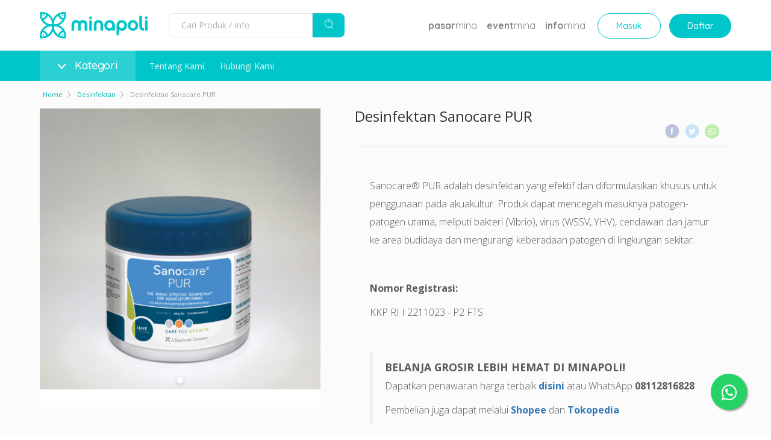

--- FILE ---
content_type: text/html; charset=UTF-8
request_url: https://www.minapoli.com/inve-indonesia/desinfektan-sanocare-pur
body_size: 19929
content:
<html lang="en">
    <head>
        <meta charset="utf-8">
        <meta name="viewport" content="width=device-width, initial-scale=1, maximum-scale=1, user-scalable=0"/>
        <meta name="theme-color" content="#000000"/>
        <title>[PASARMINA] Desinfektan Sanocare PUR - Inve Indonesia</title>
        <meta name=title content="[PASARMINA] Desinfektan Sanocare PUR - Inve Indonesia">
        <meta name=description content="Sanocare® PUR adalah desinfektan yang efektif dan diformulasikan khusus untuk penggunaan pada akuakultur. Produk dapat mencegah masuknya patogen-patogen utama, meliputi bakteri (Vibrio), virus (WSSV, YHV), cendawan dan jamur"/>
        <link rel="canonical" href="https://www.minapoli.com/inve-indonesia/desinfektan-sanocare-pur"/>
        <meta property="og:url" content="https://www.minapoli.com/inve-indonesia/desinfektan-sanocare-pur" />
        <link rel="icon" type=image/png href="https://www.minapoli.com/static/favicon-white.ico">
        <meta property="og:site_name" content="minapoli" />
        <meta property="og:title" content="[PASARMINA] Desinfektan Sanocare PUR - Inve Indonesia" />
        <meta property="og:image" content="https://api.minapoli.com/media/products/p/medium_f69bfa4aba0a2013f95aae538e1ba279.png" />
        <meta property="og:description" content="Sanocare® PUR adalah desinfektan yang efektif dan diformulasikan khusus untuk penggunaan pada akuakultur. Produk dapat mencegah masuknya patogen-patogen utama, meliputi bakteri (Vibrio), virus (WSSV, YHV), cendawan dan jamur" />
        <meta name="twitter:card" content="summary_large_image" />
        <meta name="twitter:site" content="@minapoli_id" />
        <meta name="twitter:site:id" content="@minapoli_id" />
        <meta name="twitter:creator" content="@minapoli_id" />
        <meta name="twitter:description" content="[PASARMINA] Desinfektan Sanocare PUR - Inve Indonesia" />
        <meta name="twitter:image" content="https://api.minapoli.com/media/products/p/medium_f69bfa4aba0a2013f95aae538e1ba279.png" />
        <link href="https://www.minapoli.com/static/css/main.css?v=4" rel="stylesheet" type="text/css"/>
        <link href="https://www.minapoli.com/assets/css/bootstrap.min.css" rel="stylesheet" type="text/css"/>
        <link href="https://www.minapoli.com/assets/owl-carousel-2/owl.carousel.min.css?v=2" rel="stylesheet" type="text/css"/>
        <link href="https://www.minapoli.com/assets/owl-carousel-2/owl.theme.default.min.css?v=2" rel="stylesheet" type="text/css"/>
        <link href="https://www.minapoli.com/assets/css/font-awesome.min.css" rel="stylesheet" type="text/css"/>
        <!----SLICK--->
        <link href="https://www.minapoli.com/assets/css/slick.css" rel="stylesheet" type="text/css"/>
        <link href="https://www.minapoli.com/assets/css/slick-theme.css" rel="stylesheet" type="text/css"/>
        <link rel="shortcut icon" href="/favicon-white.ico">
        <link rel="stylesheet" href="https://maxcdn.bootstrapcdn.com/bootstrap/3.4.0/css/bootstrap.min.css">
        <script src="https://ajax.googleapis.com/ajax/libs/jquery/3.4.1/jquery.min.js"></script>
        <script src="https://maxcdn.bootstrapcdn.com/bootstrap/3.4.0/js/bootstrap.min.js"></script>
        <style type="text/css">@import  url(https://fonts.googleapis.com/css?family=Open+Sans:300,400,600,700);</style>
        <style type="text/css">@import  url(https://fonts.googleapis.com/css?family=Raleway:300,400,600);</style>
        <style type="text/css">@import  url(https://fonts.googleapis.com/css?family=Quicksand:400,500,700);</style>
        <style type="text/css">@import  url(https://fonts.googleapis.com/css?family=Lora);</style>
        <style type="text/css">@import  url(https://fonts.googleapis.com/css?family=Open+Sans:300,400,600,700);</style>
        <script type=text/javascript>var app_url = "https:\/\/www.minapoli.com"</script>
        <script type="text/javascript" src="https://www.minapoli.com/assets/js/jquery-1.11.1.min.js"></script>
        <!-- Google Tag Manager -->
        <script>(function(w,d,s,l,i){w[l]=w[l]||[];w[l].push({'gtm.start':
        new Date().getTime(),event:'gtm.js'});var f=d.getElementsByTagName(s)[0],
        j=d.createElement(s),dl=l!='dataLayer'?'&l='+l:'';j.async=true;j.src=
        'https://www.googletagmanager.com/gtm.js?id='+i+dl;f.parentNode.insertBefore(j,f);
        })(window,document,'script','dataLayer','GTM-MDKCC6FJ');</script>
        <!-- End Google Tag Manager -->
        <link rel=stylesheet href="https://www.minapoli.com/assets/css/sweetalert.css">
    </head>
    <body style="">
        <div id="fb-root"></div>
        <script async defer src="https://connect.facebook.net/id_ID/sdk.js#xfbml=1&version=v3.2&appId=227341858127785&autoLogAppEvents=1"></script>
        <!-- Google Tag Manager (noscript) -->
        <noscript><iframe src="https://www.googletagmanager.com/ns.html?id=GTM-MDKCC6FJ"
        height="0" width="0" style="display:none;visibility:hidden"></iframe></noscript>
        <!-- End Google Tag Manager (noscript) -->
        <style>
            .float{
                position:fixed;
                width:60px;
                height:60px;
                bottom:40px;
                right:40px;
                background-color:#25d366;
                color:#FFF;
                border-radius:50px;
                text-align:center;
                font-size:30px;
                box-shadow: 2px 2px 3px #999;
                z-index:100;
            }

            .my-float{
                margin-top:16px;
            }
            .dots-publish {
                background-color: #49c3ca !important;
            }
            .dots-unpublish {
                background-color: #a2a2a2 !important;
            }
            li[class^="official-not"]{
                display:none;
            }
            .registered-0{
                display:none;
            }
            .event__card__wrap .event__info .tags__wrapper{
                height: 20px;
            }

            a.menu__link.special.login-btn {
                background-color: white !important;
                color: #00c6c9 !important;
                border: solid 1px #00c6c9 !important;
            }
            .home__wrap .banner__home .banner__row .banner__image-container--px{
                margin-top: 21px !important;
            }
            .sub__event__header h3 {
                margin-bottom:65px !important;   
            }
            .borBottom.sidebar-mobile > h6.footer__title {
                padding: 0px;
                font-family: Open Sans !important;
            }
            .event__card__wrap .event__info .event__date{
                height: 50px !important;
            }
            .wrap-text-130{
                display: inline-block;
                width: 130px;
                white-space: nowrap;
                overflow: hidden !important;
                text-overflow: ellipsis;
            }
            .no-padding-left-right > li{
                padding-left:1px !important;
                padding-right:0px !important;
            }
            ul.social.list-unstyled.list-inline.social-mobile.no-padding-left-right > li {
                padding-right: 6px !important;
            }
            .rl-cl-l-5.rl-cl-xs-12.pull-right.borBottom.sidebar-mobile{
                border-bottom:0px;
            }
            .product__desc p > * {
                font-size: 16px !important;
                font-family: Open Sans !important;
            }
            ul.social.list-unstyled.list-inline.social-mobile{
                padding-left:19px !important;
            }
            .social_mobile > li {
                padding-left: 0px !important;
            }
            .borBottom.sidebar-mobile > h6.footer__title {
                padding:0 12px;
                font-family: Quicksand,sans-serif;
                padding-left: 17px
            }
            .arrow.seminar{
                color: rgb(0, 198, 201);
            }

            .arrow__content.seminar{
                background-color: rgb(0, 198, 201);
                color: rgb(255, 255, 255);
            }
            .arrow.workshop {
                color: rgb(69, 146, 208);
            }
            .arrow__content.workshop {
                background-color: rgb(69, 146, 208);
                color: rgb(255, 255, 255);
            }
            .arrow.simposium {
                color: rgb(54, 195, 1);
            }
            .arrow__content.simposium {
                background-color: rgb(54, 195, 1);
                color: rgb(255, 255, 255);
            }
            .arrow__content.festival {
                background-color: rgb(51, 122, 183);
                color: rgb(255, 255, 255);
            }
            .arrow.pameran{
                color: rgb(247, 148, 30);
            }
            .arrow__content.pameran{
                background-color: rgb(247, 148, 30);
                color: rgb(255, 255, 255);
            }
            .arrow__content.pelatihan{
                background-color: rgb(55, 128, 187);
                color: rgb(255, 255, 255);
            }
            .width-250p{
                width: 250px;
            }
            .product__card__wrap .product__info .product__shop ul {
                width: 35% !important;
            }
            .product__shop ul.list-unstyled.list-inline.text-right {
                float:right !important;
            }
            .badge{
                background-color: #fff;
                padding:0px;
            }
            .event__list__wrap, .info__list__wrap, .product__card__wrap{
                height:auto !important;
            }
            .event__list__wrap .list__right, .info__list__wrap .list__left{
                height:auto !important;
            }
            .event__list__wrap .list__left, .info__list__wrap .list__right{
                height: 200px !important;
            }

            .slick-slide{
                height:auto !important;
            }

            .slick-slide.table__body{
                width:100% !important;
                height:auto !important;
            }
            .height-0{
                height:0% !important;
            }
            .mobile__drawer.close{
                transition: transform 300ms ease-in-out 0s; transform: translateX(-100%);
            }
            .mobile__drawer.open{
                transition: transform 300ms ease-in-out 0s; transform: translateX(0px);
            }

            .info__list__wrap .list__right {
                height: 250px !important;
            }
            .img-center {
                min-height: 150px;
                min-width: 150px;
                margin-left: auto;
                margin-right: auto;
                text-align: center;
                display: table-cell;
                vertical-align: middle;
            }
            .dropdown-submenu {
                position: relative;
            }

            .dropdown-submenu>.dropdown-menu {
                top: 0;
                left: 100%;
                margin-top: -6px;
                margin-left: -1px;
                -webkit-border-radius: 0 6px 6px 6px;
                -moz-border-radius: 0 6px 6px;
                border-radius: 0 6px 6px 6px;
            }

            .dropdown-submenu:hover>.dropdown-menu {
                display: block;
            }

            .dropdown-submenu>a:after {
                display: block;
                content: " ";
                float: right;
                width: 0;
                height: 0;
                border-color: transparent;
                border-style: solid;
                border-width: 5px 0 5px 5px;
                border-left-color: #ccc;
                margin-top: 5px;
                margin-right: -10px;
            }


            .dropdown-submenu.pull-left {
                float: none;
            }

            .dropdown-submenu.pull-left>.dropdown-menu {
                left: -100%;
                margin-left: 10px;
                -webkit-border-radius: 6px 0 6px 6px;
                -moz-border-radius: 6px 0 6px 6px;
                border-radius: 6px 0 6px 6px;
            }
            .nav-tabs>li.active>a, .nav-tabs>li.active>a:hover, .nav-tabs>li.active>a:active, .nav-tabs>li.active>a:focus{
                border: 1px solid #fff !important;
                border-bottom: 4px solid #00c6c9 !important;
                color: #4a4a4a !important;
            }


            .main__menu:hover>.hover__menu{
                display:block !important;
            }
            ul.list-unstyled.list-inline.sublevel1:hover
            .dropdown-submenu:hover>a:after {
                border-left-color: #fff;
            }
            .hover__menu .hover__content .hover__left .level1 li:hover {
                border-bottom-color: #00c6c9;
            }

            .hover__menu {
                width:500px !important;   
            }
            .hover__menu .hover__content{
                width:500px !important;   
            }
            .hover__menu .hover__content .hover__left{
                width:500px !important;   
            }

            body ~ .main__menu:hover{
                position: relative;
            }
            @media  screen and (min-width:768px){
                .category-mobile{
                    display:none !important;
                }
                .slick-mobile{
                    display:none !important;
                }
                .hide-desktop{
                    display:none !important;
                }
                .list__right.small.no-desc{
                    height:0px !important;
                }
                .list__right.no-desc.info__info{
                    height:0px !important;
                }
                .detail__info__content .detail__info__box .detail__info__box__header .social {
                    text-align: right;
                    margin: 35px 0 0;
                }
            }
            @media  screen and (min-width: 300px){
                .detail__info__content .detail__info__box .detail__info__box__content .detail__info-post, 
                .event__detail__wrap .event__detail .event__content .row .rl-cl-xs-12 .left__content,
                .product__main__wrap .product__right__wrap .product__desc{
                    padding: 25px !important;
                }
                .detail__event-post,.product__main__wrap .product__right__wrap .product__desc{
                    font-family: Open Sans !important;
                    font-size: 16px !important;
                    font-weight: 300 !important;
                    line-height: 1.88 !important;
                    text-align: left !important;
                }
                .sub__info__header h3 {
                    margin-bottom:60px !important;
                }
            }
            @media  screen and (max-width:768px){
                .search__box .search__wrap .search__right button{
                    margin-bottom:13px;
                }
                .event__card__wrap .arrow__box .arrow__content{
                    padding: 5px 20px 5px 10px !important;
                }
                .no__pad__mobile .home__header{
                    padding-left:9px !important;
                }
                .category-desktop{
                    display:none !important;
                }
                .slick-desktop{
                    display:none !important;
                }
                .hide-mobile{
                    display:none;
                }
                span.shop-city {
                    display: none;
                }
                .row > .rl-cl-l-4.rl-cl-m-6.rl-cl-s-6.rl-cl-xs-12 {
                    padding-left:24px !important;
                    padding-right:24px !important;
                }
                .home__wrap .home__category__wrap .home__category__content .home__category__box span, .pasar__wrapper .home__category__wrap .home__category__content .home__category__box span {
                    padding-right: 3px !important;
                }
                .home__wrap .home__category__wrap .home__category__content .home__category__box, .pasar__wrapper .home__category__wrap .home__category__content .home__category__box{
                    padding-right: 0px !important;
                }
            }

            .info__card__wrap .info__info .update__wrapper {
                padding: 0 20px !important;
            }
            .product__card__wrap .product__info .product__shop ul.list-unstyled.list-inline.text-right {
                width: 30% !important;
            }
            @media  screen and (max-width:350px){
                .testimonial__home .slick-slide .testimonial__card__wrap .testimonial__content{
                    height: 70px;
                    text-overflow: ellipsis;
                    margin-top: 10px;
                    overflow: hidden;
                }
            }
            .product__image-link {
                height: 300px;
            }
            @media  screen and (max-width: 1000px){
                .product__image-link {
                    height: 200px;
                }
            }
        </style>
        <div id="rootx" style="overflow-x: hidden;">
            <div style="position: relative;">
                <style>
    .foto-profil{
        width:34px;
        height:35px;
        object-fit: contain;
        z-index: 1;
        position: relative
    }
    .coba{
        position: absolute;
        z-index: 2;
        color: black;
    }
    .notif{
        -webkit-border-radius: 20px;
        -moz-border-radius: 20px;
        border-radius: 20px;   
        border: 2px solid #FFF;
        width: 20px;
        height: 20px;  
        background-color: #FF6B6B;
        position: relative;
        z-index:2;
        bottom: 15px;
        right: 15px;
        font-size: 10px;
        line-height: 20px;
        font-family: 'Roboto', sans-serif;
        font-weight: 400;
        color: #FFF;
        font-weight: 700;
    }
    .iklan-header{
        font-size:18px; 
        font-family: Quicksand; 
        font-weight: 500;  
        font-style: normal;  
        font-stretch: normal; 
        line-height: normal;  
        letter-spacing: normal;  
        color: #ffffff;
    }
</style>
<div class="app__fixed__top   visible-m visible-l" style="display:none;">
    <div class="app__header">
        <div class="container">
            <div class="row">
                <div class="rl-cl-l-6 rl-cl-m-6 clearfix"><a class="logo__minapoli active" aria-current="true" href="https://www.minapoli.com"><img src="https://www.minapoli.com/static/media/logo.12cc06c3.svg" alt="Logo Minapoli"></a>
                    <div class="hangging__menu"><a>
                            <span><img class="arrow" src="https://www.minapoli.com/static/media/dropdown-arrow.262a8e6f.svg" alt="kategori menu">
                            </span>Kategori</a>
                    </div>
                    <div class="search__box">
                        <div class="search__wrap">
                            <form action="https://www.minapoli.com/search"  method="GET">
                                <div class="search__left width-250p">

                                    <input type="text" id="search__input" placeholder="Cari Produk / Info" name="q" class="sea" value="">

                                    <ul id="search_result" class="search__result">
                                        <li>
                                            <span>Pasarmina
                                            </span></li>
                                        <li>
                                            <div class="divider">
                                            </div></li>
                                        <li>

                                            <span>Eventmina
                                            </span></li>
                                        <li>

                                            <div class="divider">
                                            </div></li>
                                        <li>

                                            <span>Infomina
                                            </span></li>
                                    </ul>
                                </div>

                                <div class="search__right"><button type="submit"><img src="https://www.minapoli.com/static/media/search-icon.5bd74fb0.svg" alt="search icon"></button>
                                </div>
                            </form>
                        </div>
                    </div>
                </div>

                <div class="rl-cl-l-6 rl-cl-m-6">
                    <ul class="main__menu__header">
                        <li><a class="menu__link" href="https://www.minapoli.com/pasar">

                                <span>pasar</span>mina</a></li>
                        <li><a class="menu__link" aria-current="false" href="https://www.minapoli.com/event">

                                <span>event</span>mina</a></li>
                        <li><a class="menu__link " aria-current="false" href="https://www.minapoli.com/info">
                                <span>info</span>mina</a>
                        </li>
                                                <li><a class="menu__link special login-btn" href="https://www.minapoli.com/login">Masuk</a></li>
                        <li><a class="menu__link special" href="https://www.minapoli.com/daftar">Daftar</a></li>
                        
                    </ul>
                </div>
            </div>
        </div>
    </div>
    <div class="menu__wrap visible-m visible-l">
        <div class="container">
            <div class="row">
                <div class="rl-cl-l-12 rl-cl-m-12">
                    <ul class="main__menu__list list-unstyled list-inline">
                        <li>
                            <div class="main__menu">
                                <a>
                                    <span><img class="arrow" src="https://www.minapoli.com/static/media/menu-arrow.1386fa01.svg" alt="kategori menu">
                                    </span>Kategori
                                </a>
                                <div class="hover__menu clearfix" style="display:none">
    <div class="hover__header"></div>
    <div class="hover__content clearfix">
        <div class="hover__left" id="hoverHeight">
            <ul class="list-unstyled level1">
                                                                                <li class="">
                    <ul class="list-unstyled list-inline sublevel1">
                                                <li><a href="https://www.minapoli.com/c/alat-kerja">Alat Kerja</a><span class="divider">•</span></li>
                    
                                                                                        <li><a href="https://www.minapoli.com/c/alat-kualitas-air">Alat Kualitas Air</a><span class="divider">•</span></li>
                    
                                                                                        <li><a href="https://www.minapoli.com/c/alat-transportasi">Alat Transportasi</a><span class="divider">•</span></li>
                    
                                        </ul>
                    <div class="overlap"></div>
                </li>
                                                                            <li class="">
                    <ul class="list-unstyled list-inline sublevel1">
                                                <li><a href="https://www.minapoli.com/c/artemia">Artemia</a><span class="divider">•</span></li>
                    
                                                                                        <li><a href="https://www.minapoli.com/c/autofeeder">Autofeeder</a><span class="divider">•</span></li>
                    
                                                                                        <li><a href="https://www.minapoli.com/c/benih-ikan">Benih Ikan</a><span class="divider">•</span></li>
                    
                                        </ul>
                    <div class="overlap"></div>
                </li>
                                                                            <li class="">
                    <ul class="list-unstyled list-inline sublevel1">
                                                <li><a href="https://www.minapoli.com/c/benur-udang">Benur Udang</a><span class="divider">•</span></li>
                    
                                                                                        <li><a href="https://www.minapoli.com/c/bahan-baku-pakan">Bahan Baku Pakan</a><span class="divider">•</span></li>
                    
                                                                                        <li><a href="https://www.minapoli.com/c/feed-additive">Feed Additive</a><span class="divider">•</span></li>
                    
                                        </ul>
                    <div class="overlap"></div>
                </li>
                                                                            <li class="">
                    <ul class="list-unstyled list-inline sublevel1">
                                                <li><a href="https://www.minapoli.com/c/ikan-hias-dan-akuarium">Ikan Hias &amp;  Akuarium</a><span class="divider">•</span></li>
                    
                                                                                        <li><a href="https://www.minapoli.com/c/ikan-dan-udang-konsumsi">Ikan &amp; Udang Konsumsi</a><span class="divider">•</span></li>
                    
                                                                                        <li><a href="https://www.minapoli.com/c/jaring-dan-tali">Jaring &amp; Tali</a><span class="divider">•</span></li>
                    
                                        </ul>
                    <div class="overlap"></div>
                </li>
                                                                            <li class="">
                    <ul class="list-unstyled list-inline sublevel1">
                                                <li><a href="https://www.minapoli.com/c/jasa-konsultasi">Jasa Konsultasi</a><span class="divider">•</span></li>
                    
                                                                                        <li><a href="https://www.minapoli.com/c/keramba-apung">Keramba Apung</a><span class="divider">•</span></li>
                    
                                                                                        <li><a href="https://www.minapoli.com/c/kincir-air-dan-aerasi">Kincir Air &amp; Aerasi</a><span class="divider">•</span></li>
                    
                                        </ul>
                    <div class="overlap"></div>
                </li>
                                                                            <li class="">
                    <ul class="list-unstyled list-inline sublevel1">
                                                <li><a href="https://www.minapoli.com/c/majalah-dan-buku">Majalah &amp; Buku</a><span class="divider">•</span></li>
                    
                                                                                        <li><a href="https://www.minapoli.com/c/merchandise">Merchandise</a><span class="divider">•</span></li>
                    
                                                                                        <li><a href="https://www.minapoli.com/c/mesin-pakan">Mesin Pakan</a><span class="divider">•</span></li>
                    
                                        </ul>
                    <div class="overlap"></div>
                </li>
                                                                            <li class="">
                    <ul class="list-unstyled list-inline sublevel1">
                                                <li><a href="https://www.minapoli.com/c/mineral">Mineral</a><span class="divider">•</span></li>
                    
                                                                                        <li><a href="https://www.minapoli.com/c/obat-dan-hormon">Obat &amp; Hormon</a><span class="divider">•</span></li>
                    
                                                                                        <li><a href="https://www.minapoli.com/c/packaging">Packaging</a><span class="divider">•</span></li>
                    
                                        </ul>
                    <div class="overlap"></div>
                </li>
                                                                            <li class="">
                    <ul class="list-unstyled list-inline sublevel1">
                                                <li><a href="https://www.minapoli.com/c/pakan-alami">Pakan Alami</a><span class="divider">•</span></li>
                    
                                                                                        <li><a href="https://www.minapoli.com/c/pakan-ikan">Pakan Ikan</a><span class="divider">•</span></li>
                    
                                                                                        <li><a href="https://www.minapoli.com/c/pakan-udang">Pakan Udang</a><span class="divider">•</span></li>
                    
                                        </ul>
                    <div class="overlap"></div>
                </li>
                                                                            <li class="">
                    <ul class="list-unstyled list-inline sublevel1">
                                                <li><a href="https://www.minapoli.com/c/pembeli">Pembeli</a><span class="divider">•</span></li>
                    
                                                                                        <li><a href="https://www.minapoli.com/c/plastik-tambak">Plastik Tambak</a><span class="divider">•</span></li>
                    
                                                                                        <li><a href="https://www.minapoli.com/c/pompa-air">Pompa Air</a><span class="divider">•</span></li>
                    
                                        </ul>
                    <div class="overlap"></div>
                </li>
                                                                            <li class="">
                    <ul class="list-unstyled list-inline sublevel1">
                                                <li><a href="https://www.minapoli.com/c/premiks">Premiks</a><span class="divider">•</span></li>
                    
                                                                                        <li><a href="https://www.minapoli.com/c/probiotik">Probiotik</a><span class="divider">•</span></li>
                    
                                                                                        <li><a href="https://www.minapoli.com/c/produk-olahan">Produk Olahan</a><span class="divider">•</span></li>
                    
                                        </ul>
                    <div class="overlap"></div>
                </li>
                                                                            <li class="">
                    <ul class="list-unstyled list-inline sublevel1">
                                                <li><a href="https://www.minapoli.com/c/seaweed">Seaweed</a><span class="divider">•</span></li>
                    
                                                                                        <li><a href="https://www.minapoli.com/c/sarana-pendukung">Sarana Pendukung</a><span class="divider">•</span></li>
                    
                                                                                        <li><a href="https://www.minapoli.com/c/vaksin">Vaksin</a><span class="divider">•</span></li>
                    
                                        </ul>
                    <div class="overlap"></div>
                </li>
                                                                            <li class="">
                    <ul class="list-unstyled list-inline sublevel1">
                                                <li><a href="https://www.minapoli.com/c/wadah-budidaya">Wadah Budidaya</a><span class="divider">•</span></li>
                    
                                                                                        <li><a href="https://www.minapoli.com/c/water-treatment">Water Treatment</a><span class="divider">•</span></li>
                    
                                                                                        <li><a href="https://www.minapoli.com/c/produk-lainnya">Produk Lainnya</a><span class="divider">•</span></li>
                    
                                        </ul>
                    <div class="overlap"></div>
                </li>
                                                                            <li class="">
                    <ul class="list-unstyled list-inline sublevel1">
                                                <li><a href="https://www.minapoli.com/c/vitamin">Vitamin</a><span class="divider">•</span></li>
                    
                                                                                        <li><a href="https://www.minapoli.com/c/blower">Blower</a><span class="divider">•</span></li>
                    
                                                                                
                                <div class="overlap"></div>
                </li>
                            </ul>
        </div>
<!--        <div class="hover__right clearfix" id="subMainNavbar" style="height: 530px;">
            <div class="hover__right__content">
                <div class="hover__half__level2">
                    <div class="hover__content__header"><a href="/c/artemia">Artemia</a></div>
                </div>
                <div class="hover__half__level2">
                    <div class="hover__content__header"><a href="/c/autofeeder">Autofeeder</a></div>
                </div>
                <div class="hover__half__level2">
                    <div class="hover__content__header"><a href="/c/benih-ikan">Benih Ikan</a></div>
                </div>
            </div>
            <div class="hover__right__promo"></div>
        </div>-->
       
    </div>
</div>                            </div></li>
                        <li><a class="sub__menu" aria-current="false" href="https://www.minapoli.com/about">Tentang Kami</a></li>
                        <li> <a target="_blank" href="https://api.whatsapp.com/send?phone=628112816828&text=Silahkan%20chat%20disini" class="sub__menu">Hubungi Kami</a></li>
                        <li style="padding-left:450px;display: none">
                            <a class="sub__menu"  aria-current="false" style="font-size:18px; font-family: Quicksand; font-weight: 500;  font-style: normal;  font-stretch: normal; line-height: normal;  letter-spacing: normal;  color: #ffffff;">
                                <span><img src="https://www.minapoli.com/static/media/post.67e42109.svg" alt="">
                                </span>Buat Post
                            </a>
                        </li>
                        <li style="display:none">
                            <a class="sub__menu"  aria-current="false" style="font-size:18px; font-family: Quicksand; font-weight: 500;  font-style: normal;  font-stretch: normal; line-height: normal;  letter-spacing: normal;  color: #ffffff;">
                                <span><img src="https://www.minapoli.com/static/media/plus.5e1c7c60.svg" alt="">
                                </span>Pasang Iklan
                            </a>
                        </li>
                    </ul>
                </div>
            </div>
        </div>
    </div>
</div>


<div class="mobile__header__wrapper visible-s visible-xs">

    <div class="mobile__header">

        <div class="container">

            <div class="row">

                <div class="rl-cl-s-12 clearfix">
                    <a id="btn_mobile_menu" class="hamburger clearfix">
                        <span class="hamburger__shape">
                        </span>
                        <span class="hamburger__shape">
                        </span>
                        <span class="hamburger__shape">
                        </span></a><a class="logo__mobile" href="https://www.minapoli.com"><img src="https://www.minapoli.com/static/media/logo.12cc06c3.svg" alt="Logo Minapoli"></a>
                </div>
            </div>
        </div>

        <div id="menu_mobile" class="mobile__drawer close">
            <div class="mobile__drawer__overlay"></div>
            <div class="mobile__drawer__content">
                <ul class="list-unstyled mobile__drawer__content__top">
                                        <li><a href="https://www.minapoli.com/daftar" class="menu__link">Daftar</a></li>
                    <li><a href="https://www.minapoli.com/login" class="menu__link login-btn">Login</a></li>
                                        <li>
                        <div class="divider"></div>
                    </li>
                    <li><a href="https://www.minapoli.com/pasar" class="menu__link"><span>pasar</span>mina</a></li>
                    <li><a href="https://www.minapoli.com/event" class="menu__link"><span>event</span>mina</a></li>
                    <li><a href="https://www.minapoli.com/info" class="menu__link"><span>info</span>mina</a></li>
                    <li>
                        <div class="divider"></div>
                    </li>
                   <li><a href="https://www.minapoli.com/about" class="menu__link">Tentang Kami</a></li>
                    <li><a target="_blank" href="https://api.whatsapp.com/send?phone=628112816828&text=Silahkan%20chat%20disini" class="menu__link">Hubungi Kami</a></li>
                </ul>
                            </div>
            <div class="mobile__drawer__header">
                <a id="close_menu_btn" class="mobile__drawer__close"><img class="img__full" src="https://www.minapoli.com/static/media/close.3f3221cf.svg" alt=""></a>
            </div>
        </div>
    </div>

    <div class="mobile__magnifier clearfix ">

        <div class="search__box is__mobile">

            <div class="container">

                <div class="row">

                    <div class="rl-cl-s-12">

                        <div class="search__wrap">

                            <div class="search__left">
                                <form id="search-mobile" action="https://www.minapoli.com/search"  method="GET">
                                    <input type="text" placeholder="Cari Produk / Info" class="search__input" name="q" value="">
                                </form>
                                <ul class="search__result">
                                    <li>

                                        <span>Pasarmina
                                        </span></li>
                                    <li>

                                        <div class="divider">
                                        </div></li>
                                    <li>

                                        <span>Eventmina
                                        </span></li>
                                    <li>

                                        <div class="divider">
                                        </div></li>
                                    <li>

                                        <span>Infomina
                                        </span></li>
                                </ul>
                            </div>

                            <div class="search__right"><button type="submit" form="search-mobile"><img src="https://www.minapoli.com/static/media/search-icon.5bd74fb0.svg" alt="search icon"></button>
                            </div>
                        </div>
                    </div>
                </div>
            </div>
        </div>
    </div>
</div>                <main>
                    <div class="home__wrapx" id="content">
                        <a href="https://api.whatsapp.com/send?phone=628112816828&text=Hi%2C%20Minapoli%21%20Saya%20ingin%20tahu%20lebih%20lanjut%20tentang%20ini%20%3A%20 https://www.minapoli.com/inve-indonesia/desinfektan-sanocare-pur" class="float" target="_blank">
                        <i class="fa fa-whatsapp my-float"></i>
                        </a>
                        <style>
    @media  screen and (min-width:768px){
        .product__main__wrap .product__left__wrap{
            height: auto !important;
        }
    }
    .nav-tabs {
        border-bottom: 0px !important;
    }
    .product__tab__content, .description-text{
        font-family: Open Sans;
        font-size: 16px;
        font-weight: 300;
        line-height: 1.5;
        text-align: left;
        color: #58595b;
    }

    .product__main__wrap .product__right__wrap .product__action .action__top .login-first__btn {
        background-color: #f3612c;
        position: absolute;
        right: 0;
        top: 15px;
        text-align: center;
        cursor: pointer;
        z-index: 5;
        width:100% !important;
    }
</style>
<div class="product__main__wrap">
    <div class="container">
        <div class="row">
            <div class="rl-cl-l-12">
                <div class="breadcrums">
                    <ul class="list-unstyled list-inline">
                        <li><a class="active" aria-current="true" href="https://www.minapoli.com">Home</a></li>
                        <li><a aria-current="false" href="https://www.minapoli.com/c/desinfektan">Desinfektan</a></li>
                        <li>
                            <span>Desinfektan Sanocare PUR
                            </span></li>
                    </ul>
                </div>
            </div>
            <div class="rl-cl-xs-12 rl-cl-m-5 clearfix">
                <div class="product__left__wrap">
                    <div class="slick__wrapper">
                        <div class="slick-product-dots">
                                                        <div class="slide__block">
                                <img class="img-responsive" src="https://api.minapoli.com/media/products/p/medium_f69bfa4aba0a2013f95aae538e1ba279.png"/>
                            </div>
                                                                                                                                        </div>
                    </div>
                    <div class="pdp-img-product__modal">
                    </div>
                </div>
            </div>
            <div class="rl-cl-xs-12 rl-cl-m-7 clearfix">
                <div class="product__right__wrap"><h1 class="product__title">Desinfektan Sanocare PUR</h1>
                    <div class="product__share">
                        <div class="product__sosmed clearfix">
                            <ul class="list-unstyled list-inline social false">
                                <li>
    <a class="social__media" href="https://www.facebook.com/sharer/sharer.php?u=https://www.minapoli.com/inve-indonesia/desinfektan-sanocare-pur" rel="noopener noreferrer" target="_blank"><img src="https://www.minapoli.com/static/media/facebook.3abb4e90.svg" alt="">
        <div class="hover"><img src="https://www.minapoli.com/static/media/facebook-a.f83f21aa.svg" alt="">
        </div>
    </a>
</li>
<li>
    <a class="social__media" href="https://twitter.com/intent/tweet?text=%5BPASARMINA%5D+Desinfektan+Sanocare+PUR+-+Inve+Indonesia&url=https%3A%2F%2Fwww.minapoli.com%2Finve-indonesia%2Fdesinfektan-sanocare-pur" rel="noopener noreferrer" target="_blank"><img src="https://www.minapoli.com/static/media/twitter.75c9d474.svg" alt="">
        <div class="hover"><img src="https://www.minapoli.com/static/media/twitter-a.fec3e723.svg" alt="">
        </div>
    </a>
</li>
<li>
    <a class="social__media" href="https://api.whatsapp.com/send?text=https://www.minapoli.com/inve-indonesia/desinfektan-sanocare-pur" rel="noopener noreferrer" target="_blank" data-action="share/whatsapp/share"><img src="https://www.minapoli.com/static/media/whats-app.33e373e3.svg" alt="">
        <div class="hover"><img src="https://www.minapoli.com/static/media/whats-app-a.75abea03.svg" alt="">
        </div>
    </a>
</li>
                            </ul>
                        </div>
                    </div>
                    <div class="product__desc">
                        <p>
                            <span class="description-text">
                                <p>Sanocare® PUR adalah desinfektan yang efektif dan diformulasikan khusus untuk penggunaan pada akuakultur. Produk dapat mencegah masuknya patogen-patogen utama, meliputi bakteri (Vibrio), virus (WSSV, YHV), cendawan dan jamur ke area budidaya dan mengurangi keberadaan patogen di lingkungan sekitar.</p><p><br></p><p><b>Nomor Registrasi:</b></p><p>KKP RI I 2211023 - P2 FTS</p><p><br></p><blockquote><b>BELANJA GROSIR LEBIH HEMAT DI MINAPOLI!</b><br><p open="" sans";="" background-color:="" rgb(251,="" 251,="" 251);"=""><span source="" sans="" pro";="" background-color:="" rgb(251,="" 251,="" 251);"=""><span source="" sans="" pro";"="">Dapatkan penawaran harga terbaik</span><span source="" sans="" pro";"="">&nbsp;</span></span><a href="https://wa.me/+628112816828?text=Hi%2C%20Minapoli!%20Saya%20ingin%20order%20barang%20berikut%3A.%0A-web" target="_blank" open="" sans";"=""><span source="" sans="" pro";"=""><span source="" sans="" pro";"=""><span source="" sans="" pro";"=""><b>disini</b></span></span></span></a><span open="" sans";="" background-color:="" rgb(251,="" 251,="" 251);"=""><span source="" sans="" pro";"=""><span source="" sans="" pro";"=""><b>&nbsp;</b></span></span><span source="" sans="" pro";"="">atau WhatsApp</span><span source="" sans="" pro";"="">&nbsp;</span></span><span source="" sans="" pro";="" background-color:="" rgb(251,="" 251,="" 251);"=""><span source="" sans="" pro";"=""><span source="" sans="" pro";"=""><b>08112816828</b></span></span></span></p><p open="" sans";="" background-color:="" rgb(251,="" 251,="" 251);"=""><span source="" sans="" pro";="" background-color:="" rgb(251,="" 251,="" 251);"=""><span source="" sans="" pro";"=""><span source="" sans="" pro";"="">Pembelian juga dapat melalui&nbsp;</span><a href="https://shope.ee/4KrBhVG66e" target="_blank"><span source="" sans="" pro";"=""><b>Shopee</b></span></a>&nbsp;dan <a href="https://tokopedia.link/EUJYwlzftMb" target="_blank"><b>Tokopedia</b></a></span></span></p></blockquote>
                            </span>
                            <br>
                        </p>
                    </div>
                    <div class="product__stock">
                        <ul class="list-unstyled list-inline">
                        </ul>
                    </div>
                    <div class="product__price">
                        <div class="row">
                            <div class="rl-cl-l-6 clearfix">
                            </div>
                            <div class="rl-cl-l-6 text-right">
                                <p class="price__label">Harga</p>
                                                                <p class="price">Rp. 315.000</p>
                                                            </div>
                        </div>
                    </div>
                    <div class="product__action">
                        <div class="action__top clearfix">
                            <div class="inner__box clearfix" style="visibility:hidden">
                                <div class="circle"><img src="https://www.minapoli.com/static/media/view.a9074a7d.svg" alt="">
                                </div>
                                <p class="circle__label">3</p>
                            </div>
                            <div class="inner__box clearfix" style="visibility:hidden">
                                <div class="circle"><button type="button" class="button__like"><img src="https://www.minapoli.com/static/media/like.9cbc796c.svg" alt="" class="button__like-image"><img src="https://www.minapoli.com/static/media/like-a.759b4010.svg" alt="" class="button__like-image button__like-image-hover"></button>
                                </div>
                                <p class="circle__label">0</p>
                            </div>
                                                        <button class="call__in">
                                <a href="https://www.minapoli.com/login?redirect_uri=inve-indonesia/desinfektan-sanocare-pur"><img class="phone-icon" src="https://www.minapoli.com/static/media/telefon.50defdef.svg" alt=""><img class="phone-icon phone-icon--hover" src="https://www.minapoli.com/static/media/telefon-a.87fd56a9.svg" alt=""></a>
                            </button>
                            <a type="button" href="https://www.minapoli.com/login?redirect_uri=inve-indonesia/desinfektan-sanocare-pur" class="call__out" id="callOut">
                                <span>Lihat Kontak</span>
                            </a>
                                                    </div>
                        <div class="action__bottom clearfix">
                            <div class="shop__pic"><a><img src="https://api.minapoli.com/media/customers/p/48b04ae0c1a237831274c4220491ade0.png" class="img__full" alt=""></a>
                            </div>
                            <div class="shop__name"><a aria-current="false" href="https://www.minapoli.com/s/inve-indonesia">Inve Indonesia <span class="shop-city"> - Daerah Khusus Ibukota Jakarta</span></a>
                            </div>
                            <!-- <div class="shop__report"><a><svg aria-hidden="true" data-prefix="fas" data-icon="exclamation-triangle" class="svg-inline--fa fa-exclamation-triangle fa-w-18 margin-ri-5" role="img" xmlns="http://www.w3.org/2000/svg" viewBox="0 0 576 512">
                                <path fill="currentColor" d="M569.517 440.013C587.975 472.007 564.806 512 527.94 512H48.054c-36.937 0-59.999-40.055-41.577-71.987L246.423 23.985c18.467-32.009 64.72-31.951 83.154 0l239.94 416.028zM288 354c-25.405 0-46 20.595-46 46s20.595 46 46 46 46-20.595 46-46-20.595-46-46-46zm-43.673-165.346l7.418 136c.347 6.364 5.609 11.346 11.982 11.346h48.546c6.373 0 11.635-4.982 11.982-11.346l7.418-136c.375-6.874-5.098-12.654-11.982-12.654h-63.383c-6.884 0-12.356 5.78-11.981 12.654z"></path></svg>Laporkan</a>
                            </div> -->
                        </div>
                    </div>
                </div>
            </div>
        </div>
    </div>
</div>
<div class="product__submain__wrap">
    <div class="container">
        <div class="row">
            <div class="rl-cl-l-12">
                <div class="product__tab">
                    <div class="row">
                        <div class="rl-cl-l-12 clearfix">
                            <ul class="nav nav-tabs tab list-unstyled list-inline" role="tablist">
                                <li role="presentation" class="active"><a href="#description" id="description-tab" role="tab" data-toggle="tab" aria-controls="pasarmina" aria-expanded="false">Spesifikasi</a></li>
                                <li role="presentation"><a href="#specification" id="specification-tab" role="tab" data-toggle="tab" aria-controls="pasarmina" aria-expanded="false">Keterangan</a></li>
                            </ul>
                        </div>
                    </div>
                    <div id="myTabContent" class="tab-content">
                        <div role="tabpanel" class="tab-pane fade active in" id="description" aria-labelledby="description-tab">
                            <div class="product__tab__content">
                                <p>
                                <p>
                                    <span style="font-family:Open Sans;font-size:17px">
                                        <p>Komposisi Produk: Potassium peroksimonosulfat, asam sulfamat, asam malat, sodium klorida, sodium polimetafosfat.</p><p>Keunggulan Produk</p><p>1. Mudah diaplikasikan, bereaksi cepat dan efeknya tahan lama</p><p>2. Aman untuk hewan budidaya dan ramah lingkungan</p><div><br></div>
                                    </span>
                                    <br></p></p>
                            </div>
                        </div>
                        <div role="tabpanel" class="tab-pane fade" id="specification" aria-labelledby="specification-tab">
                            <div class="product__tab__content">
                                <p>
                                <p>
                                    <span style="font-family:Open Sans;font-size:17px">
                                        <p>Berat Bersih Produk: 1 Kg</p><p><br></p><p>Petunjuk Penggunaan Produk</p><p>1. Larutkan serbuk Sanocare Pur pada air bersih, sesuai dengan dosis</p><p>2. Aduk hingga terlarut sempurna</p><p>3. Untuk penggunaan pada perairan budidaya, tuangkan larutan tersebut di titik aerasi terkuat untuk mendapatkan kelarutan yang sempurna</p><p><br></p><p>Dosis untuk Kegunaan Produk</p><p>1. Desinfeksi membunuh patogen: konsentrasi 1%, </p><p>2. Desinfeksi rendam kaki: konsentrasi 1%, Ganti setiap 3 - 5 hari, atau jika kotor</p><p>3. Desinfeksi peralatan: konsentrasi 0,5%, Bersihkan peralatan, hilangkan</p><p>bahan organik dengan menyikat dan membilas dengan air</p><p>4. Desinfeksi perairan tambak untuk mengontrol bakteri dan virus secara rutin: konsentrasi 0,5 ppm</p><p>5. Desinfeksi saat ada infeksi bakteri: konsentrasi 1 ppm, larutkan dalam air dan tuangkan sejumlah kecil di titik tertentu pada kolam setiap hari selama 4 hari</p><div><br></div>
                                    </span>
                                    <br></p></p>
                            </div>
                        </div>
                    </div>
                </div>
            </div>
            <div class="rl-cl-l-8">
                <div id="disqus_thread">
                </div>
            </div>
            <div class="rl-cl-l-12 other__product">
                <p class="home__header">
                    <span>Produk Lainnya
                    </span></p>
                <div class="home__header__divider">
                </div>
                <div class="row">
                    <div class="slick__wrapper">
                        <div class="slick-init">
                                                        <div class="rl-cl-l-3 rl-cl-m-4 rl-cl-xs-6">
                                <div class="product__card__wrap">
  <script type="text/javascript">
    function imageErrorHandler(image) {
        image.src = 'https://www.minapoli.com/static/media/default_product.jpg'
        return
    }
</script>
<button class="button__like"><img src="https://www.minapoli.com/static/media/like-white.9c53a91a.svg" alt="" class="button__like-image"><img src="https://www.minapoli.com/static/media/like-a.759b4010.svg" alt="" class="button__like-image button__like-image-hover"></button>
<a class="product__image-link" href="https://www.minapoli.com/mina/potassium-chloride-kcl-sap"><img src="https://api.minapoli.com/media/products/p/small_761978ab57ee984985dfdd90cf78f719.png" onerror="imageErrorHandler(this)" class="product__image" alt=""></a>
<div class="product__info"><a href="https://www.minapoli.com/mina/potassium-chloride-kcl-sap"><h4 class="product__name">Potassium Chloride (KCl) SAP</h4></a>
    <div class="product__shop clearfix">
        <a href="https://www.minapoli.com/s/mina">
            <p class="shop__name"><span class="shop__name__user">Minapoli</span><span class="shop__name__location wrap-text-130">Bogor</span></p>
        </a>
        <ul class="list-unstyled list-inline text-right">
            <!-- <li class="official-not official"><img src="https://www.minapoli.com/static/media/official.0e944073.svg" alt="page icon" title="Official Partner"></li> -->
            <li class="registered-0"><img src="https://www.minapoli.com/static/media/regular.0bcfaa20.svg" alt="registered icon" title="Registered Product"></li>

        </ul>
    </div>
    <div class="divider"></div>
    <div class="product__price clearfix">
                <p class="price__tag">Call For Price</p>
                <ul class="list-unstyled list-inline text-right">
            <li><img src="https://www.minapoli.com/static/media/view.7764a6a2.svg" alt="verified icon"><span>977</span></li>
        </ul>
    </div>
</div></div>                            </div>
                                                        <div class="rl-cl-l-3 rl-cl-m-4 rl-cl-xs-6">
                                <div class="product__card__wrap">
  <script type="text/javascript">
    function imageErrorHandler(image) {
        image.src = 'https://www.minapoli.com/static/media/default_product.jpg'
        return
    }
</script>
<button class="button__like"><img src="https://www.minapoli.com/static/media/like-white.9c53a91a.svg" alt="" class="button__like-image"><img src="https://www.minapoli.com/static/media/like-a.759b4010.svg" alt="" class="button__like-image button__like-image-hover"></button>
<a class="product__image-link" href="https://www.minapoli.com/mina/blue-copper-boster"><img src="https://api.minapoli.com/media/products/p/small_7b93ef4d37c7fce91378945a96921829.png" onerror="imageErrorHandler(this)" class="product__image" alt=""></a>
<div class="product__info"><a href="https://www.minapoli.com/mina/blue-copper-boster"><h4 class="product__name">Blue Copper Boster</h4></a>
    <div class="product__shop clearfix">
        <a href="https://www.minapoli.com/s/mina">
            <p class="shop__name"><span class="shop__name__user">Minapoli</span><span class="shop__name__location wrap-text-130">Bogor</span></p>
        </a>
        <ul class="list-unstyled list-inline text-right">
            <!-- <li class="official-not official"><img src="https://www.minapoli.com/static/media/official.0e944073.svg" alt="page icon" title="Official Partner"></li> -->
            <li class="registered-0"><img src="https://www.minapoli.com/static/media/regular.0bcfaa20.svg" alt="registered icon" title="Registered Product"></li>

        </ul>
    </div>
    <div class="divider"></div>
    <div class="product__price clearfix">
                <p class="price__tag">Call For Price</p>
                <ul class="list-unstyled list-inline text-right">
            <li><img src="https://www.minapoli.com/static/media/view.7764a6a2.svg" alt="verified icon"><span>1100</span></li>
        </ul>
    </div>
</div></div>                            </div>
                                                        <div class="rl-cl-l-3 rl-cl-m-4 rl-cl-xs-6">
                                <div class="product__card__wrap">
  <script type="text/javascript">
    function imageErrorHandler(image) {
        image.src = 'https://www.minapoli.com/static/media/default_product.jpg'
        return
    }
</script>
<button class="button__like"><img src="https://www.minapoli.com/static/media/like-white.9c53a91a.svg" alt="" class="button__like-image"><img src="https://www.minapoli.com/static/media/like-a.759b4010.svg" alt="" class="button__like-image button__like-image-hover"></button>
<a class="product__image-link" href="https://www.minapoli.com/mina/saponin-twinfish"><img src="https://api.minapoli.com/media/products/p/small_885362e6bd3b9787e0ab54d15441a1a5.png" onerror="imageErrorHandler(this)" class="product__image" alt=""></a>
<div class="product__info"><a href="https://www.minapoli.com/mina/saponin-twinfish"><h4 class="product__name">Saponin Twinfish</h4></a>
    <div class="product__shop clearfix">
        <a href="https://www.minapoli.com/s/mina">
            <p class="shop__name"><span class="shop__name__user">Minapoli</span><span class="shop__name__location wrap-text-130">Bogor</span></p>
        </a>
        <ul class="list-unstyled list-inline text-right">
            <!-- <li class="official-not official"><img src="https://www.minapoli.com/static/media/official.0e944073.svg" alt="page icon" title="Official Partner"></li> -->
            <li class="registered-0"><img src="https://www.minapoli.com/static/media/regular.0bcfaa20.svg" alt="registered icon" title="Registered Product"></li>

        </ul>
    </div>
    <div class="divider"></div>
    <div class="product__price clearfix">
                <p class="price__tag">Call For Price</p>
                <ul class="list-unstyled list-inline text-right">
            <li><img src="https://www.minapoli.com/static/media/view.7764a6a2.svg" alt="verified icon"><span>1117</span></li>
        </ul>
    </div>
</div></div>                            </div>
                                                        <div class="rl-cl-l-3 rl-cl-m-4 rl-cl-xs-6">
                                <div class="product__card__wrap">
  <script type="text/javascript">
    function imageErrorHandler(image) {
        image.src = 'https://www.minapoli.com/static/media/default_product.jpg'
        return
    }
</script>
<button class="button__like"><img src="https://www.minapoli.com/static/media/like-white.9c53a91a.svg" alt="" class="button__like-image"><img src="https://www.minapoli.com/static/media/like-a.759b4010.svg" alt="" class="button__like-image button__like-image-hover"></button>
<a class="product__image-link" href="https://www.minapoli.com/mina/insektisida-delstar-marina"><img src="https://api.minapoli.com/media/products/p/small_4b26f64ae440582767bc10c4fe87a60c.png" onerror="imageErrorHandler(this)" class="product__image" alt=""></a>
<div class="product__info"><a href="https://www.minapoli.com/mina/insektisida-delstar-marina"><h4 class="product__name">Insektisida Delstar Marina</h4></a>
    <div class="product__shop clearfix">
        <a href="https://www.minapoli.com/s/mina">
            <p class="shop__name"><span class="shop__name__user">Minapoli</span><span class="shop__name__location wrap-text-130">Bogor</span></p>
        </a>
        <ul class="list-unstyled list-inline text-right">
            <!-- <li class="official-not official"><img src="https://www.minapoli.com/static/media/official.0e944073.svg" alt="page icon" title="Official Partner"></li> -->
            <li class="registered-0"><img src="https://www.minapoli.com/static/media/regular.0bcfaa20.svg" alt="registered icon" title="Registered Product"></li>

        </ul>
    </div>
    <div class="divider"></div>
    <div class="product__price clearfix">
                <p class="price__tag">Call For Price</p>
                <ul class="list-unstyled list-inline text-right">
            <li><img src="https://www.minapoli.com/static/media/view.7764a6a2.svg" alt="verified icon"><span>1209</span></li>
        </ul>
    </div>
</div></div>                            </div>
                                                        <div class="rl-cl-l-3 rl-cl-m-4 rl-cl-xs-6">
                                <div class="product__card__wrap">
  <script type="text/javascript">
    function imageErrorHandler(image) {
        image.src = 'https://www.minapoli.com/static/media/default_product.jpg'
        return
    }
</script>
<button class="button__like"><img src="https://www.minapoli.com/static/media/like-white.9c53a91a.svg" alt="" class="button__like-image"><img src="https://www.minapoli.com/static/media/like-a.759b4010.svg" alt="" class="button__like-image button__like-image-hover"></button>
<a class="product__image-link" href="https://www.minapoli.com/inve-indonesia/desinfektan-sanocare-ace-pro"><img src="https://api.minapoli.com/media/products/p/small_3f6c6abaa527ef70a9a263fceceb71f0.png" onerror="imageErrorHandler(this)" class="product__image" alt=""></a>
<div class="product__info"><a href="https://www.minapoli.com/inve-indonesia/desinfektan-sanocare-ace-pro"><h4 class="product__name">Desinfektan Sanocare Ace Pro</h4></a>
    <div class="product__shop clearfix">
        <a href="https://www.minapoli.com/s/inve-indonesia">
            <p class="shop__name"><span class="shop__name__user">Inve Indonesia</span><span class="shop__name__location wrap-text-130">Daerah Khusus Ibukota Jakarta</span></p>
        </a>
        <ul class="list-unstyled list-inline text-right">
            <!-- <li class="official-official"><img src="https://www.minapoli.com/static/media/official.0e944073.svg" alt="page icon" title="Official Partner"></li> -->
            <li class="registered-0"><img src="https://www.minapoli.com/static/media/regular.0bcfaa20.svg" alt="registered icon" title="Registered Product"></li>

        </ul>
    </div>
    <div class="divider"></div>
    <div class="product__price clearfix">
                <p class="price__tag">Call For Price</p>
                <ul class="list-unstyled list-inline text-right">
            <li><img src="https://www.minapoli.com/static/media/view.7764a6a2.svg" alt="verified icon"><span>1087</span></li>
        </ul>
    </div>
</div></div>                            </div>
                                                        <div class="rl-cl-l-3 rl-cl-m-4 rl-cl-xs-6">
                                <div class="product__card__wrap">
  <script type="text/javascript">
    function imageErrorHandler(image) {
        image.src = 'https://www.minapoli.com/static/media/default_product.jpg'
        return
    }
</script>
<button class="button__like"><img src="https://www.minapoli.com/static/media/like-white.9c53a91a.svg" alt="" class="button__like-image"><img src="https://www.minapoli.com/static/media/like-a.759b4010.svg" alt="" class="button__like-image button__like-image-hover"></button>
<a class="product__image-link" href="https://www.minapoli.com/mina/desinfektan-sagluxide"><img src="https://api.minapoli.com/media/products/p/small_3d27c193547f52e582254979521ec493.png" onerror="imageErrorHandler(this)" class="product__image" alt=""></a>
<div class="product__info"><a href="https://www.minapoli.com/mina/desinfektan-sagluxide"><h4 class="product__name">Desinfektan Sagluxide</h4></a>
    <div class="product__shop clearfix">
        <a href="https://www.minapoli.com/s/mina">
            <p class="shop__name"><span class="shop__name__user">Minapoli</span><span class="shop__name__location wrap-text-130">Bogor</span></p>
        </a>
        <ul class="list-unstyled list-inline text-right">
            <!-- <li class="official-not official"><img src="https://www.minapoli.com/static/media/official.0e944073.svg" alt="page icon" title="Official Partner"></li> -->
            <li class="registered-0"><img src="https://www.minapoli.com/static/media/regular.0bcfaa20.svg" alt="registered icon" title="Registered Product"></li>

        </ul>
    </div>
    <div class="divider"></div>
    <div class="product__price clearfix">
                <p class="price__tag">Call For Price</p>
                <ul class="list-unstyled list-inline text-right">
            <li><img src="https://www.minapoli.com/static/media/view.7764a6a2.svg" alt="verified icon"><span>1021</span></li>
        </ul>
    </div>
</div></div>                            </div>
                                                        <div class="rl-cl-l-3 rl-cl-m-4 rl-cl-xs-6">
                                <div class="product__card__wrap">
  <script type="text/javascript">
    function imageErrorHandler(image) {
        image.src = 'https://www.minapoli.com/static/media/default_product.jpg'
        return
    }
</script>
<button class="button__like"><img src="https://www.minapoli.com/static/media/like-white.9c53a91a.svg" alt="" class="button__like-image"><img src="https://www.minapoli.com/static/media/like-a.759b4010.svg" alt="" class="button__like-image button__like-image-hover"></button>
<a class="product__image-link" href="https://www.minapoli.com/mina/kcl-97"><img src="https://api.minapoli.com/media/products/p/small_291757fbd314600cfca30b5af6ed8db8.png" onerror="imageErrorHandler(this)" class="product__image" alt=""></a>
<div class="product__info"><a href="https://www.minapoli.com/mina/kcl-97"><h4 class="product__name">KCl 97%</h4></a>
    <div class="product__shop clearfix">
        <a href="https://www.minapoli.com/s/mina">
            <p class="shop__name"><span class="shop__name__user">Minapoli</span><span class="shop__name__location wrap-text-130">Bogor</span></p>
        </a>
        <ul class="list-unstyled list-inline text-right">
            <!-- <li class="official-not official"><img src="https://www.minapoli.com/static/media/official.0e944073.svg" alt="page icon" title="Official Partner"></li> -->
            <li class="registered-0"><img src="https://www.minapoli.com/static/media/regular.0bcfaa20.svg" alt="registered icon" title="Registered Product"></li>

        </ul>
    </div>
    <div class="divider"></div>
    <div class="product__price clearfix">
                <p class="price__tag">Call For Price</p>
                <ul class="list-unstyled list-inline text-right">
            <li><img src="https://www.minapoli.com/static/media/view.7764a6a2.svg" alt="verified icon"><span>1105</span></li>
        </ul>
    </div>
</div></div>                            </div>
                                                        <div class="rl-cl-l-3 rl-cl-m-4 rl-cl-xs-6">
                                <div class="product__card__wrap">
  <script type="text/javascript">
    function imageErrorHandler(image) {
        image.src = 'https://www.minapoli.com/static/media/default_product.jpg'
        return
    }
</script>
<button class="button__like"><img src="https://www.minapoli.com/static/media/like-white.9c53a91a.svg" alt="" class="button__like-image"><img src="https://www.minapoli.com/static/media/like-a.759b4010.svg" alt="" class="button__like-image button__like-image-hover"></button>
<a class="product__image-link" href="https://www.minapoli.com/behn-meyer-indonesia/kcl-98"><img src="https://api.minapoli.com/media/products/p/small_10ac40baf4563a625ac5951924658637.png" onerror="imageErrorHandler(this)" class="product__image" alt=""></a>
<div class="product__info"><a href="https://www.minapoli.com/behn-meyer-indonesia/kcl-98"><h4 class="product__name">KCl 98%</h4></a>
    <div class="product__shop clearfix">
        <a href="https://www.minapoli.com/s/behn-meyer-indonesia">
            <p class="shop__name"><span class="shop__name__user">Behn Meyer Indonesia</span><span class="shop__name__location wrap-text-130">Kota Tangerang Selatan</span></p>
        </a>
        <ul class="list-unstyled list-inline text-right">
            <!-- <li class="official-official"><img src="https://www.minapoli.com/static/media/official.0e944073.svg" alt="page icon" title="Official Partner"></li> -->
            <li class="registered-0"><img src="https://www.minapoli.com/static/media/regular.0bcfaa20.svg" alt="registered icon" title="Registered Product"></li>

        </ul>
    </div>
    <div class="divider"></div>
    <div class="product__price clearfix">
                <p class="price__tag">Call For Price</p>
                <ul class="list-unstyled list-inline text-right">
            <li><img src="https://www.minapoli.com/static/media/view.7764a6a2.svg" alt="verified icon"><span>1268</span></li>
        </ul>
    </div>
</div></div>                            </div>
                                                    </div>
                    </div>
                </div>
            </div>
        </div>
    </div>
</div>
<script type="text/javascript" src="https://www.minapoli.com/assets/js/jquery-1.11.1.min.js"></script>
<script type="text/javascript">
$(document).ready(function () {

    $("#owl-demo").owlCarousel({

        navigation: false, // Show next and prev buttons
        slideSpeed: 300,
        paginationSpeed: 400,
        singleItem: true,
        dots: true

    });
    $("#related-product").owlCarousel({
        navigation: false, // Show next and prev buttons
        slideSpeed: 300,
        paginationSpeed: 400,
        items: 4
    });

});

</script>
<script>
    $("#callOut").hover(function () {
        var $this = $(this); // caching $(this)
        $this.find("span").text("Silahkan Login");
    }, function () {
        var $this = $(this); // caching $(this)
        $this.find("span").text("Lihat Kontak");
    });
</script>
<div class="newsletter__wrap">
        <div class="container">
            <div class="row">
                <div class="rl-cl-l-7">
                    <h2>Daftar newsletter sekarang!</h2>
                    <p>Dapatkan update produk, event dan informasi terkini langsung ke email Anda.</p>
                </div>
                <div class="rl-cl-l-5">
                    <div class="newsletter__form clearfix">
                        <input type="text" id="emailInput" name="email" placeholder="Masukan email Anda disini" value="">
                        <button id="subscribeSubmit">DAFTAR</button>
                        <button id="successSubscribed" style="position: relative;display:none"><svg aria-hidden="true" data-prefix="fas" data-icon="check" class="svg-inline--fa fa-check fa-w-16 " role="img" xmlns="http://www.w3.org/2000/svg" viewBox="0 0 512 512" style="position: absolute; left: -25px; color: rgb(0, 198, 201); margin-top: 3px;"><path fill="currentColor" d="M173.898 439.404l-166.4-166.4c-9.997-9.997-9.997-26.206 0-36.204l36.203-36.204c9.997-9.998 26.207-9.998 36.204 0L192 312.69 432.095 72.596c9.997-9.997 26.207-9.997 36.204 0l36.203 36.204c9.997 9.997 9.997 26.206 0 36.204l-294.4 294.401c-9.998 9.997-26.207 9.997-36.204-.001z"></path></svg>SUBSCRIBED</button>
                    </div>
                </div>
            </div>
        </div>
    </div>                    </div>
                </main>
                <div class="app__footer">

                    <div class="container">

                        <div class="row">

                            <div class="rl-cl-l-7 rl-cl-m-7 rl-cl-xs-12">

                                <div class="row">

                                    <div class="rl-cl-l-3 rl-cl-m-3 rl-cl-s-4 rl-cl-xs-12 borBottom"><h6 class="footer__title">Minapoli</h6>
                                        <ul class="list-unstyled">
                                            <li><a href="/about">Tentang Kami</a></li>
                                            <li><a href="/">Pusat Bantuan</a></li>
                                            <li><a href="/">Kebijakan Privasi</a></li>
                                            <li><a href="/">Syarat &amp; Ketentuan</a></li>
                                            <li><a href="/info/join-our-team">Karir</a></li>
                                        </ul>
                                    </div>

                                    <div class="rl-cl-l-4 rl-cl-m-4 rl-cl-s-4 rl-cl-xs-12 borBottom"><h6 class="footer__title">Customer Care</h6>
                                        <ul class="list-unstyled">
                                            <li>

                                                <p>E : halo@minapoli.com</p></li>
                                            <li>

                                                <p>T : +62 811 28 168 28</p></li>
                                            <li>

                                                <p>Jam Operasional</p></li>
                                            <li>

                                                <p>08.00 - 17.00 WIB</p></li>
                                        </ul>
                                    </div>

                                    <div class="rl-cl-l-5 rl-cl-m-5 rl-cl-s-4 rl-cl-xs-12 borBottom"><h6 class="footer__title">Kantor Kami</h6>
                                        <ul class="list-unstyled">
                                            <li>
                                                <a href="https://goo.gl/maps/JCvNR7WtXjzvbkPi6" target="_blank">
                                                    Cluster Cimanggu Hejo Blok B No. 8B</br>
                                                    Kedungwaringin, Tanah Sareal</br>
                                                    Bogor, Jawa Barat</br>
                                                    Indonesia 16163</br>
                                                </a>
                                            </li>
                                            <!-- <li><a href="#">Menjadi Partner Minapoli</a></li>
                                            <li><a href="#">Cara Pasang Iklan</a></li>
                                            <li><a href="#">Kerjasama Lainnya</a></li>
                                            <li><a href="#">FAQ</a></li> -->
                                        </ul>
                                    </div>
                                </div>
                            </div>

                            <div class="rl-cl-l-5 rl-cl-m-5 rl-cl-xs-12">

                                <div class="row clearfix">

                                    <div class="rl-cl-l-5 rl-cl-xs-12 pull-right borBottom"><h6 class="footer__title">Follow us</h6>
                                        <ul class="social list-unstyled list-inline">
                                            <li><a href="https://www.facebook.com/minapoli.id" target="_blank" rel="noreferrer noopener" class="social__media"><img src="https://www.minapoli.com/static/media/facebook.35c96fc8.svg" alt="">

                                                    <div class="hover"><img src="https://www.minapoli.com/static/media/facebook-a.f83f21aa.svg" alt="">
                                                    </div></a></li>
                                            <li><a href="https://www.instagram.com/minapoli.id" target="_blank" rel="noreferrer noopener" class="social__media"><img src="https://www.minapoli.com/static/media/instagram.9df980db.svg" alt="">

                                                    <div class="hover"><img src="[data-uri]" alt="">
                                                    </div></a></li>
                                            <li><a href="https://www.twitter.com/minapoli_id" target="_blank" rel="noreferrer noopener" class="social__media"><img src="https://www.minapoli.com/static/media/twitter.aa76da08.svg" alt="">

                                                    <div class="hover"><img src="https://www.minapoli.com/static/media/twitter-a.fec3e723.svg" alt="">
                                                    </div></a></li>
                                            <li><a href="https://www.linkedin.com/company/13432157/" target="_blank" rel="noreferrer noopener" class="social__media"><img src="https://www.minapoli.com/static/media/linkedin.f876a638.svg" alt="">

                                                    <div class="hover"><img src="https://www.minapoli.com/static/media/linkedin-a.c1c84e8d.svg" alt="">
                                                    </div></a></li>
                                        </ul>
                                    </div>
                                    <div class="rl-cl-l-5 rl-cl-xs-12 pull-right borBottom"><h6 class="footer__title">Get in touch</h6><a target="_blank" href="https://api.whatsapp.com/send?phone=628112816828&text=chat%20disini" class="call__us">Hubungi Kami</a>
                                    </div>
                                </div>
                            </div>
                        </div>
                    </div>
                    <div class="copyright">
                        <div class="container">
                            <div class="row">
                                <div class="rl-cl-l-12">
                                    <p>© 2021 Minapoli by PT Inovasi Perikanan Nusantara. All rights reserved.</p>
                                </div>
                            </div>
                        </div>
                    </div>
                </div>
                              <div class="active__overlay__full">
                </div>
                <div class="notif-wrapper  ">
                </div>
            </div>
        </div>
        <script type="text/javascript" src="https://www.minapoli.com/assets/js/bootstrap.min.js"></script>
        <script type="text/javascript" src="https://www.minapoli.com/assets/js/owl.carousel.js?v=2"></script>
        <script type="text/javascript" src="https://www.minapoli.com/assets/js/slick.min.js"></script>
        <script src="https://www.minapoli.com/assets/js/sweetalert.min.js"></script>
                <script>
$(document).ready(function () {
    $('.btt').click(function () {
        $('html,body').animate({scrollTop: $(".detail__info__header").offset().top}, 'slow');
    });

    $('#subscribeSubmit').click(function () {
        var val = $('#emailInput').val();
        $('#subscribeSubmit').hide();
        $('#successSubscribed').show();
        if (val != '') {
            $.ajax({url: ' https://api.minapoli.com/api/v1/newsletter/subscribe?email=' + val,
                type: "get",
                success: function (data) {
                    //set interval
                    $('#subscribeSubmit').show();
                    $('#successSubscribed').hide();
                    $('#emailInput').val('');

                }
            });
        }
    });


    $('.search__input').blur(function () {
        var searchValue = $('.search__input').val();
        console.log(searchValue);
        if (searchValue == '') {
            $('.search__result').removeClass('animate');
        }
    }).focus(function () {
        $('.search__result').addClass('animate');
        $('.search__input').on('keyup change', function () {
            $.ajax({url: 'https://api.minapoli.com/api/v1/search/bar?q=' + $('.search__input').val(),
                type: "get",
                success: function (data) {
                    $('.search__result').empty();
                    $.each(data.result, function (key, value) {
                        if (key == 'pasar') {
                            $('.search__result').append('<li><span>Pasarmina</span></li>');
                            $.each(value, function (key, value) {
                                $('.search__result').append('<li><a aria-current="false" href="' + app_url + '/product/' + value.slug + '">' + value.name + '</a></li>');
                                //                                                    console.log('ini ket' + key, 'ini value' + value.name);
                                console.log(value.name + ' ' + value.slug);
                            });
                            $('.search__result').append('<li><div class="divider"></div></li>');
                        }
                        if (key == 'event') {
                            $('.search__result').append('<li><span>Eventmina</span></li>');
                            $.each(value, function (key, value) {
                                $('.search__result').append('<li><a aria-current="false" href="' + app_url + '/event/' + value.slug + '">' + value.name + '</a></li>');
                                //                                                    console.log('ini ket' + key, 'ini value' + value.name);
                                console.log(value.name + ' ' + value.slug);
                            });
                            $('.search__result').append('<li><div class="divider"></div></li>');
                        }
                        if (key == 'info') {
                            $('.search__result').append('<li><span>Infomina</span></li>');
                            $.each(value, function (key, value) {
                                $('.search__result').append('<li><a aria-current="false" href="' + app_url + '/info/' + value.slug + '">' + value.name + '</a></li>');
                                //                                                    console.log('ini ket' + key, 'ini value' + value.name);
                                console.log(value.name + ' ' + value.slug);
                            });
                            $('.search__result').append('<li><div class="divider"></div></li>');
                        }
                    });
                }}
            );
        });
    });

    $('.slick-feature-init').slick({
        dots: false,
        infinite: true,
        speed: 500,
        slidesToShow: 6,
        slidesToScroll: 1,
        autoplay: true,
        autoplaySpeed: 3000,
        variableWidth: false,
        draggable: true,
        swipeToSlide: true,
        nextArrow: "<div dir='right' class='gray__right__arrow'/>",
        prevArrow: "<div dir='left' class='gray__left__arrow'/>",
        responsive: [
            {
                breakpoint: 768,
                settings: {
                    slidesToShow: 1,
                    slidesToScroll: 1,
                    centerMode: false,
                    arrows: false,
                    nextArrow: false,
                    prevArrow: false,
                    variableWidth: false,
                },
            },
        ],
    });

    $('.slick-init').slick({
        slidesToShow: 4,
        autoplay: true,
        autoplaySpeed: 2000,
        dots: false,
        nextArrow: "<div dir='right' class='gray__right__arrow'/>",
        prevArrow: "<div dir='left' class='gray__left__arrow'/>",
        responsive: [
            {
                breakpoint: 1024,
                settings: {
                    slidesToShow: 4,
                }
            },
            {
                breakpoint: 600,
                settings: {
                    slidesToShow: 3,
                    slidesToScroll: 2
                }
            },
            {
                breakpoint: 480,
                settings: {
                    slidesToShow: 2,
                    slidesToScroll: 1
                }
            }
            // You can unslick at a given breakpoint now by adding:
            // settings: "unslick"
            // instead of a settings object
        ]

    });

    responsive: [
        {
            breakpoint: 1024,
            settings: {
                slidesToShow: 3,
                slidesToScroll: 3,
                infinite: true,
                dots: true
            }
        },
        {
            breakpoint: 600,
            settings: {
                slidesToShow: 2,
                slidesToScroll: 2
            }
        },
        {
            breakpoint: 480,
            settings: {
                slidesToShow: 2,
                slidesToScroll: 1
            }
        }
    ]
    $(".owl-feature").owlCarousel({
        autoplay: true,
        autoplayTimeout: 5000,
        speed: 5000,
        autoplayHoverPause: true,
        loop: true,
        navigation: true,
        stopOnHover: true,
        items: 1,
        dots: false,
        nav: true,
        navText: ["<div dir='left' class='gray__left__arrow'/>", "<div dir='right' class='gray__right__arrow'/>"]
    });
    $(".owl-mitra").owlCarousel({
        autoplay: true,
        autoplayTimeout: 5000,
        speed: 5000,
        autoplayHoverPause: true,
        loop: true,
        navigation: true,
        stopOnHover: true,
        items: 6,
        responsive: {
            0: {
                items: 3,
                loop: true
            },
            600: {
                items: 3,
                loop: true
            },
            1000: {
                items: 6,
                loop: true
            }
        },
        dots: false,
        nav: true,
        navText: ["<div dir='left' class='gray__left__arrow'/>", "<div dir='right' class='gray__right__arrow'/>"]
    });

    $('.slick-init-testimoni').slick({
        slidesToScroll: 1,
        dots: true,
        infinite: true,
        speed: 500,
        autoplay: true,
        autoplaySpeed: 5000,
        centerMode: true,
        draggable: true,
        swipeToSlide: true,
        variableWidth: false,
        arrows: false,
        nextArrow: false,
        prevArrow: false,
        slidesToShow: 3,
        responsive: [
            {
                breakpoint: 1024,
                settings: {
                    slidesToShow: 1,
                    slidesToScroll: 1,
                    infinite: true,
                    dots: true
                }
            },
            {
                breakpoint: 600,
                settings: {
                    slidesToShow: 1,
                    slidesToScroll: 1
                }
            },
            {
                breakpoint: 480,
                settings: {
                    slidesToShow: 1,
                    slidesToScroll: 1
                }
            }
        ]
    });
    $("#promoted-product").owlCarousel({

        navigation: true, // Show next and prev buttons
        loop: true,
        margin: 10,
        nav: true,
        //                            autoPlay: 3000,
        responsive: {
            0: {
                items: 1
            },
            600: {
                items: 2
            },
            1000: {
                items: 5
            }
        }
    });
});
$('.main__menu').on('mouseenter', function () {
    $('body').addClass("overlay__body");
})
$('.main__menu').on('mouseleave', function () {
    $('body').removeClass("overlay__body");
});
$('#btn_mobile_menu').click(function () {
    $('#menu_mobile').removeClass('close').addClass('open');
});
$('#close_menu_btn').click(function () {
    $('#menu_mobile').removeClass('open').addClass('close');
});
$('ul.list-unstyled.list-inline.sublevel1').hover(function () {
    //    $('div.hover__right__content').html('adad');
});
$('.slick-product-dots').slick({
    dots: true,
    infinite: true,
    speed: 300,
    slidesToShow: 1,
});


$('.gray__left__arrow').click(function () {
    var slider = $('.owl-feature');
    var mitra = $('.owl-mitra');
    slider.trigger('prev.owl.carousel');
    mitra.trigger('prev.owl.carousel');
});
$('.gray__right__arrow').click(function () {
    var slider = $('.owl-feature');
    var mitra = $('.owl-mitra');
    slider.trigger('next.owl.carousel');
    mitra.trigger('next.owl.carousel');
});

$('.home__category__link').click(function () {
    $('.hide-mobile').show();
    $('.hide-desktop').hide();
});
        </script>
        <!-- Global site tag (gtag.js) - Google Analytics -->
        <script async src="https://www.googletagmanager.com/gtag/js?id=G-EBKZMXMFQ2"></script>
        <script>
window.dataLayer = window.dataLayer || [];
function gtag() {
    dataLayer.push(arguments);
}
gtag('js', new Date());

gtag('config', 'G-EBKZMXMFQ2');

        </script>
        <script>
        document.getElementById('whatsapp-button').addEventListener('click', function() {
            gtag('event', 'whatsapp_click', {
            'event_category': 'engagement',
            'event_label': 'Floating WhatsApp Button',
            'value': 1
            });
        });
        </script>
    </body>
</html>

--- FILE ---
content_type: image/svg+xml
request_url: https://www.minapoli.com/static/media/menu-arrow.1386fa01.svg
body_size: 207
content:
<svg xmlns="http://www.w3.org/2000/svg" width="13" height="9" viewBox="0 0 13 9">
    <path fill="none" fill-rule="evenodd" stroke="#FFF" stroke-linecap="round" stroke-width="2" d="M12 1L6.5 7 1 1"/>
</svg>


--- FILE ---
content_type: image/svg+xml
request_url: https://www.minapoli.com/static/media/telefon-a.87fd56a9.svg
body_size: 404
content:
<svg xmlns="http://www.w3.org/2000/svg" width="18" height="18" viewBox="0 0 18 18">
    <path fill="#00C6C9" fill-rule="evenodd" d="M1 0a1 1 0 0 0-1 1c0 9.388 7.612 17 17 17a1 1 0 0 0 1-1v-3.5a.999.999 0 0 0-1-.999c-1.248 0-2.448-.201-3.572-.569a.997.997 0 0 0-1.015.245L11 13.5a15.08 15.08 0 0 1-6.589-6.586l1.412-1.327a1 1 0 0 0 .245-1.015A11.468 11.468 0 0 1 5.499 1c0-.553-.447-1-.999-1H1z"/>
</svg>


--- FILE ---
content_type: image/svg+xml
request_url: https://www.minapoli.com/static/media/arrow-right.1fa4a412.svg
body_size: 173
content:
<svg xmlns="http://www.w3.org/2000/svg" width="18" height="33" viewBox="0 0 18 33">
    <path fill="none" fill-rule="evenodd" stroke="#999" d="M1 0l16 16.499L1 33"/>
</svg>


--- FILE ---
content_type: image/svg+xml
request_url: https://www.minapoli.com/static/media/view.7764a6a2.svg
body_size: 548
content:
<svg xmlns="http://www.w3.org/2000/svg" width="14" height="10" viewBox="0 0 14 10">
    <g fill="none" fill-rule="evenodd" stroke="#757575" stroke-linecap="round" stroke-linejoin="round" stroke-width=".515">
        <path d="M7.135 9.425c2.949 0 5.499-1.768 6.712-4.337-1.213-2.57-3.763-4.34-6.712-4.34-2.95 0-5.498 1.77-6.711 4.34 1.213 2.57 3.762 4.337 6.711 4.337z"/>
        <path d="M9.619 5.087c0 1.438-1.126 2.602-2.515 2.602-1.389 0-2.515-1.164-2.515-2.602 0-1.44 1.126-2.603 2.515-2.603 1.389 0 2.515 1.163 2.515 2.603z"/>
    </g>
</svg>


--- FILE ---
content_type: image/svg+xml
request_url: https://www.minapoli.com/static/media/dropdown-arrow.262a8e6f.svg
body_size: 210
content:
<svg xmlns="http://www.w3.org/2000/svg" width="13" height="9" viewBox="0 0 13 9">
    <path fill="none" fill-rule="evenodd" stroke="#00B7B7" stroke-linecap="round" stroke-width="2" d="M12 1L6.5 7 1 1"/>
</svg>


--- FILE ---
content_type: image/svg+xml
request_url: https://www.minapoli.com/static/media/whats-app-a.75abea03.svg
body_size: 1340
content:
<svg xmlns="http://www.w3.org/2000/svg" width="22" height="22" viewBox="0 0 22 22">
    <g fill="none" fill-rule="evenodd" transform="translate(.92 .611)">
        <ellipse cx="10.54" cy="10.694" fill="#3ACE01" rx="10.54" ry="10.694"/>
        <path fill="#FFF" d="M14.384 7.054A5.154 5.154 0 0 0 10.69 5.5c-2.88 0-5.224 2.377-5.225 5.299 0 .934.24 1.846.698 2.65l-.742 2.745 2.77-.736a5.163 5.163 0 0 0 2.497.645h.002c2.879 0 5.223-2.378 5.224-5.3a5.306 5.306 0 0 0-1.529-3.749zm-3.695 8.154h-.002c-.78 0-1.543-.213-2.21-.614l-.159-.096-1.643.437.438-1.625-.103-.167a4.44 4.44 0 0 1-.664-2.344c.001-2.428 1.95-4.404 4.344-4.404 1.16 0 2.25.46 3.07 1.292a4.41 4.41 0 0 1 1.271 3.116c-.001 2.429-1.949 4.405-4.342 4.405zm1.49-3.73c-.12-.044-.207-.066-.294.066-.087.133-.337.431-.413.52-.077.088-.153.099-.283.033-.13-.067-.551-.207-1.05-.658a3.982 3.982 0 0 1-.726-.917c-.076-.133-.008-.204.057-.27.059-.06.13-.155.196-.232.065-.077.087-.133.13-.221.044-.088.022-.166-.01-.232-.033-.066-.294-.718-.403-.983-.106-.258-.214-.224-.294-.228a5.158 5.158 0 0 0-.25-.004.476.476 0 0 0-.348.165c-.12.133-.457.453-.457 1.105 0 .652.468 1.282.533 1.37.065.088.92 1.426 2.23 2 .312.136.555.217.744.278.313.101.598.087.822.053.251-.038.773-.32.882-.63.108-.31.108-.574.076-.63-.033-.055-.12-.088-.25-.154a21.59 21.59 0 0 0-.892-.431z"/>
    </g>
</svg>


--- FILE ---
content_type: image/svg+xml
request_url: https://www.minapoli.com/static/media/close.3f3221cf.svg
body_size: 244
content:
<svg xmlns="http://www.w3.org/2000/svg" width="13" height="14" viewBox="0 0 13 14">
    <g fill="none" fill-rule="evenodd" stroke="#00C6C9" stroke-width="1.292">
        <path d="M12.477.492L.457 13.437M12.477 13.437L.457.49"/>
    </g>
</svg>


--- FILE ---
content_type: image/svg+xml
request_url: https://www.minapoli.com/static/media/like-white.9c53a91a.svg
body_size: 2640
content:
<svg xmlns="http://www.w3.org/2000/svg" xmlns:xlink="http://www.w3.org/1999/xlink" width="37" height="36" viewBox="0 0 37 36">
    <defs>
        <path id="b" d="M2 25.028c0 .535-.345.972-.767.972h-3.469c-.422 0-.764-.437-.764-.972V9.972c0-.535.342-.972.764-.972h3.47c.421 0 .766.437.766.972v15.056z"/>
        <filter id="a" width="407.9%" height="190.6%" x="-153.9%" y="-33.5%" filterUnits="objectBoundingBox">
            <feMorphology in="SourceAlpha" operator="dilate" radius=".697" result="shadowSpreadOuter1"/>
            <feOffset dy="2" in="shadowSpreadOuter1" result="shadowOffsetOuter1"/>
            <feMorphology in="SourceAlpha" radius="1" result="shadowInner"/>
            <feOffset dy="2" in="shadowInner" result="shadowInner"/>
            <feComposite in="shadowOffsetOuter1" in2="shadowInner" operator="out" result="shadowOffsetOuter1"/>
            <feGaussianBlur in="shadowOffsetOuter1" result="shadowBlurOuter1" stdDeviation="2"/>
            <feColorMatrix in="shadowBlurOuter1" values="0 0 0 0 0 0 0 0 0 0 0 0 0 0 0 0 0 0 0.5 0"/>
        </filter>
        <path id="d" d="M3 22.34l5.686 2.986c.702.373 1.911.674 2.684.674h8.427c.773 0 1.526-.719 1.676-1.6l2.5-14.657c.15-.877-.36-1.596-1.132-1.596h-5.678c-.773 0-1.985.092-2.692.203V1.631C14.471.735 13.838 0 13.065 0h-1.228c-.773 0-1.671.665-1.999 1.476L6.404 10c-.327.807-1.228 1.472-1.998 1.472H3"/>
        <filter id="c" width="173.3%" height="159.2%" x="-36.7%" y="-21.9%" filterUnits="objectBoundingBox">
            <feMorphology in="SourceAlpha" operator="dilate" radius=".697" result="shadowSpreadOuter1"/>
            <feOffset dy="2" in="shadowSpreadOuter1" result="shadowOffsetOuter1"/>
            <feMorphology in="SourceAlpha" radius="1" result="shadowInner"/>
            <feOffset dy="2" in="shadowInner" result="shadowInner"/>
            <feComposite in="shadowOffsetOuter1" in2="shadowInner" operator="out" result="shadowOffsetOuter1"/>
            <feGaussianBlur in="shadowOffsetOuter1" result="shadowBlurOuter1" stdDeviation="2"/>
            <feColorMatrix in="shadowBlurOuter1" values="0 0 0 0 0 0 0 0 0 0 0 0 0 0 0 0 0 0 0.5 0"/>
        </filter>
    </defs>
    <g fill="none" fill-rule="evenodd">
        <g transform="translate(8 3)">
            <use fill="#000" filter="url(#a)" xlink:href="#b"/>
            <use stroke="#FFF" stroke-width="1.394" xlink:href="#b"/>
        </g>
        <g stroke-linecap="round" stroke-linejoin="round" transform="translate(8 3)">
            <use fill="#000" filter="url(#c)" xlink:href="#d"/>
            <use stroke="#FFF" stroke-width="1.394" xlink:href="#d"/>
        </g>
    </g>
</svg>


--- FILE ---
content_type: image/svg+xml
request_url: https://www.minapoli.com/static/media/twitter.75c9d474.svg
body_size: 775
content:
<svg xmlns="http://www.w3.org/2000/svg" width="22" height="22" viewBox="0 0 22 22">
    <g fill="none" fill-rule="evenodd" opacity=".3" transform="translate(.614)">
        <ellipse cx="10.54" cy="10.694" fill="#55ACEE" rx="10.54" ry="10.694"/>
        <path fill="#FFF" d="M15.368 6.604c-.298.193-.98.474-1.318.474a2.093 2.093 0 0 0-1.526-.661c-1.167 0-2.113.96-2.113 2.142 0 .165.02.325.054.479-1.583-.042-3.313-.847-4.355-2.224-.64 1.125-.086 2.376.64 2.832-.248.019-.706-.03-.922-.243-.014.747.34 1.736 1.63 2.095-.249.136-.689.097-.88.068.067.63.937 1.454 1.888 1.454-.339.398-1.614 1.12-3.046.89.973.6 2.106.948 3.305.948 3.407 0 6.054-2.803 5.911-6.26v-.012-.027-.03c.31-.216.726-.597 1.023-1.098-.172.096-.69.29-1.171.337.309-.17.767-.723.88-1.164"/>
    </g>
</svg>


--- FILE ---
content_type: image/svg+xml
request_url: https://www.minapoli.com/static/media/search-icon.5bd74fb0.svg
body_size: 322
content:
<svg xmlns="http://www.w3.org/2000/svg" width="14" height="16" viewBox="0 0 14 16">
    <g fill="none" fill-rule="evenodd" stroke="#FFF" stroke-linecap="round">
        <path d="M13.166 7.05a6.417 6.417 0 1 1-12.834 0 6.417 6.417 0 0 1 12.834 0zM10.848 11.986l3.15 3.98M5.873 3.863s2.5-.625 3.563 1.375"/>
    </g>
</svg>


--- FILE ---
content_type: image/svg+xml
request_url: https://www.minapoli.com/static/media/whats-app.33e373e3.svg
body_size: 1936
content:
<?xml version="1.0" encoding="utf-8"?>
<!-- Generator: Adobe Illustrator 16.0.4, SVG Export Plug-In . SVG Version: 6.00 Build 0)  -->
<!DOCTYPE svg PUBLIC "-//W3C//DTD SVG 1.1//EN" "http://www.w3.org/Graphics/SVG/1.1/DTD/svg11.dtd">
<svg version="1.1" id="Layer_1" xmlns="http://www.w3.org/2000/svg" xmlns:xlink="http://www.w3.org/1999/xlink" x="0px" y="0px"
	 width="29px" height="29px" viewBox="0 0 29 29" enable-background="new 0 0 29 29" xml:space="preserve">
<g opacity="0.3">
	<circle fill="#3ACE01" cx="14.5" cy="14.5" r="14.5"/>
	<path fill="#FFFFFF" d="M19.79,9.564c-1.346-1.354-3.177-2.112-5.085-2.107c-3.962,0-7.186,3.223-7.188,7.185
		c0,1.266,0.33,2.502,0.96,3.592l-1.02,3.723l3.81-0.999c1.054,0.574,2.235,0.875,3.435,0.875h0.003
		c3.961,0,7.186-3.224,7.188-7.186C21.898,12.74,21.141,10.909,19.79,9.564L19.79,9.564z M14.704,20.62h-0.003
		c-1.07,0-2.12-0.287-3.04-0.832l-0.218-0.13l-2.261,0.593l0.603-2.204l-0.142-0.226c-0.598-0.952-0.915-2.054-0.913-3.178
		c0.006-3.297,2.679-5.968,5.976-5.971c1.596,0,3.096,0.622,4.224,1.751c1.124,1.119,1.754,2.64,1.748,4.225
		C20.673,17.945,18.001,20.616,14.704,20.62z M16.754,15.562c-0.165-0.06-0.285-0.09-0.404,0.09
		c-0.121,0.181-0.464,0.585-0.568,0.705c-0.105,0.119-0.211,0.135-0.391,0.045c-0.179-0.09-0.758-0.28-1.442-0.892
		c-0.393-0.362-0.73-0.782-1-1.244c-0.104-0.18-0.01-0.277,0.08-0.366c0.08-0.08,0.179-0.21,0.269-0.315
		c0.09-0.105,0.12-0.18,0.18-0.3s0.03-0.224-0.016-0.314c-0.045-0.09-0.404-0.973-0.553-1.333c-0.146-0.35-0.294-0.302-0.405-0.308
		c-0.114-0.005-0.229-0.007-0.344-0.006c-0.184,0.004-0.358,0.086-0.479,0.224c-0.164,0.18-0.628,0.614-0.628,1.498
		c0,0.884,0.643,1.737,0.733,1.857c0.09,0.119,1.266,1.934,3.068,2.711c0.428,0.185,0.763,0.296,1.024,0.378
		c0.43,0.137,0.821,0.118,1.131,0.071c0.346-0.052,1.062-0.435,1.212-0.854c0.15-0.42,0.15-0.779,0.105-0.854
		c-0.045-0.075-0.165-0.12-0.345-0.211C17.801,16.057,16.918,15.623,16.754,15.562z"/>
</g>
</svg>


--- FILE ---
content_type: image/svg+xml
request_url: https://www.minapoli.com/static/media/linkedin.f876a638.svg
body_size: 568
content:
<svg xmlns="http://www.w3.org/2000/svg" width="30" height="30" viewBox="0 0 30 30">
    <g fill="none" fill-rule="evenodd">
        <circle cx="15" cy="15" r="15" fill="#00C6C9"/>
        <path fill="#FFF" d="M9.157 11.129c1.032 0 1.87-.764 1.87-1.707 0-.943-.838-1.708-1.87-1.708-1.034 0-1.871.765-1.871 1.708s.837 1.707 1.87 1.707M7.714 22.105h3.355v-9.676H7.714zM15.778 16.723c0-1.11.525-2.195 1.78-2.195 1.256 0 1.564 1.085 1.564 2.169v5.284h3.34v-5.5c0-3.822-2.259-4.481-3.648-4.481-1.389 0-2.155.47-3.036 1.608v-1.303h-3.35v9.676h3.35v-5.258z"/>
    </g>
</svg>


--- FILE ---
content_type: image/svg+xml
request_url: https://www.minapoli.com/static/media/post.67e42109.svg
body_size: 274
content:
<svg xmlns="http://www.w3.org/2000/svg" width="18" height="18" viewBox="0 0 18 18">
    <g fill="none" fill-rule="evenodd" stroke="#FFF" stroke-width="1.292">
        <path d="M0 13.396v3.958h3.959L17.354 3.958 13.396 0zM10 2l3.958 3.958M0 13l3.958 3.958"/>
    </g>
</svg>


--- FILE ---
content_type: image/svg+xml
request_url: https://www.minapoli.com/static/media/facebook-a.f83f21aa.svg
body_size: 1659
content:
<svg xmlns="http://www.w3.org/2000/svg" width="29" height="29"><rect id="backgroundrect" width="100%" height="100%" x="0" y="0" fill="none" stroke="none" style="" class=""/>
    <defs>
        <filter id="a" width="158.6%" height="158.6%" x="-29.3%" y="-22.4%" filterUnits="objectBoundingBox">
            <feOffset dy="2" in="SourceAlpha" result="shadowOffsetOuter1"/>
            <feGaussianBlur in="shadowOffsetOuter1" result="shadowBlurOuter1" stdDeviation="2.5"/>
            <feColorMatrix in="shadowBlurOuter1" result="shadowMatrixOuter1" values="0 0 0 0 0 0 0 0 0 0 0 0 0 0 0 0 0 0 0.203776042 0"/>
            <feMerge>
                <feMergeNode in="shadowMatrixOuter1"/>
                <feMergeNode in="SourceGraphic"/>
            </feMerge>
        </filter>
    </defs>
    
<g class="currentLayer" style=""><title>Layer 1</title><g fill="none" fill-rule="evenodd" filter="url(#a)" id="svg_1" class="">
        <circle cx="14.5" cy="14.5" r="14.5" fill="#3B5998" id="svg_2"/>
        <path fill="#FFF" d="M12.937999725341797,22.301000595092773 h2.7320001125335693 v-7.504000186920166 h2.049999952316284 l0.4050000011920929,-2.3450000286102295 H15.670000076293945 v-1.6990000009536743 c0,-0.546999990940094 0.3540000021457672,-1.1230000257492065 0.8600000143051147,-1.1230000257492065 h1.3960000276565552 V7.285999298095703 h-1.7100000381469727 v0.009999999776482582 c-2.6760001182556152,0.09700000286102295 -3.2249999046325684,1.6469999551773071 -3.2730000019073486,3.2739999294281006 h-0.004999999888241291 v1.8819999694824219 h-1.3669999837875366 v2.3450000286102295 h1.3669999837875366 v7.504000186920166 z" id="svg_3"/>
    </g></g></svg>

--- FILE ---
content_type: image/svg+xml
request_url: https://www.minapoli.com/static/media/linkedin-a.c1c84e8d.svg
body_size: 2125
content:
<svg xmlns="http://www.w3.org/2000/svg" width="30" height="30"><rect id="backgroundrect" width="100%" height="100%" x="0" y="0" fill="none" stroke="none"/>
    <defs>
        <filter id="a" width="156.7%" height="156.7%" x="-28.3%" y="-21.7%" filterUnits="objectBoundingBox">
            <feOffset dy="2" in="SourceAlpha" result="shadowOffsetOuter1"/>
            <feGaussianBlur in="shadowOffsetOuter1" result="shadowBlurOuter1" stdDeviation="2.5"/>
            <feColorMatrix in="shadowBlurOuter1" result="shadowMatrixOuter1" values="0 0 0 0 0 0 0 0 0 0 0 0 0 0 0 0 0 0 0.203776042 0"/>
            <feMerge>
                <feMergeNode in="shadowMatrixOuter1"/>
                <feMergeNode in="SourceGraphic"/>
            </feMerge>
        </filter>
    </defs>
    
<g class="currentLayer" style=""><title>Layer 1</title><g fill="none" fill-rule="evenodd" filter="url(#a)" id="svg_1" class="">
        <circle cx="15" cy="15" r="15" fill="#0976B4" id="svg_2"/>
        <path fill="#FFF" d="M9.156999588012695,11.128999710083008 c1.031999945640564,0 1.8700000047683716,-0.7639999985694885 1.8700000047683716,-1.7070000171661377 c0,-0.9430000185966492 -0.8379999995231628,-1.7079999446868896 -1.8700000047683716,-1.7079999446868896 c-1.034000039100647,0 -1.871000051498413,0.7649999856948853 -1.871000051498413,1.7079999446868896 s0.8370000123977661,1.7070000171661377 1.8700000047683716,1.7070000171661377 M7.714000701904297,22.104999542236328 h3.3550000190734863 v-9.675999641418457 H7.714000701904297 zM15.777999877929688,16.722999572753906 c0,-1.1100000143051147 0.5249999761581421,-2.194999933242798 1.7799999713897705,-2.194999933242798 c1.25600004196167,0 1.5640000104904175,1.0850000381469727 1.5640000104904175,2.1689999103546143 v5.283999919891357 h3.3399999141693115 v-5.5 c0,-3.822000026702881 -2.259000062942505,-4.480999946594238 -3.6480000019073486,-4.480999946594238 c-1.3890000581741333,0 -2.1549999713897705,0.4699999988079071 -3.0360000133514404,1.6080000400543213 v-1.3029999732971191 h-3.3499999046325684 v9.675999641418457 h3.3499999046325684 v-5.257999897003174 z" id="svg_3"/>
    </g></g></svg>

--- FILE ---
content_type: image/svg+xml
request_url: https://www.minapoli.com/static/media/telefon.50defdef.svg
body_size: 438
content:
<svg xmlns="http://www.w3.org/2000/svg" width="20" height="20" viewBox="0 0 20 20">
    <path fill="none" fill-rule="evenodd" stroke="#757575" stroke-width=".825" d="M2 1a1 1 0 0 0-1 1c0 9.388 7.612 17 17 17a1 1 0 0 0 1-1v-3.5a.999.999 0 0 0-1-.999c-1.248 0-2.448-.201-3.572-.569a.997.997 0 0 0-1.015.245L12 14.5a15.08 15.08 0 0 1-6.589-6.586l1.412-1.327a1 1 0 0 0 .245-1.015A11.468 11.468 0 0 1 6.499 2c0-.553-.447-1-.999-1H2z"/>
</svg>


--- FILE ---
content_type: image/svg+xml
request_url: https://www.minapoli.com/static/media/plus.5e1c7c60.svg
body_size: 203
content:
<svg xmlns="http://www.w3.org/2000/svg" width="20" height="20" viewBox="0 0 20 20">
    <path fill="#FFF" fill-rule="evenodd" d="M9.217 0v9.217H0v1.566h9.217V20h1.566v-9.217H20V9.217h-9.217V0z"/>
</svg>


--- FILE ---
content_type: image/svg+xml
request_url: https://www.minapoli.com/static/media/view.a9074a7d.svg
body_size: 554
content:
<svg xmlns="http://www.w3.org/2000/svg" width="25" height="17" viewBox="0 0 25 17">
    <g fill="none" fill-rule="evenodd" stroke="#757575" stroke-linecap="round" stroke-linejoin="round" stroke-width=".825">
        <path d="M12.232 16.023c5.054 0 9.426-3.006 11.506-7.374-2.08-4.368-6.452-7.379-11.506-7.379-5.056 0-9.426 3.01-11.506 7.38 2.08 4.367 6.45 7.373 11.506 7.373z"/>
        <path d="M16.49 8.648c0 2.444-1.931 4.423-4.312 4.423-2.38 0-4.311-1.979-4.311-4.423 0-2.447 1.93-4.426 4.311-4.426 2.38 0 4.311 1.979 4.311 4.426z"/>
    </g>
</svg>


--- FILE ---
content_type: image/svg+xml
request_url: https://www.minapoli.com/static/media/twitter-a.fec3e723.svg
body_size: 2667
content:
<svg xmlns="http://www.w3.org/2000/svg" width="30" height="30"><rect id="backgroundrect" width="100%" height="100%" x="0" y="0" fill="none" stroke="none"/>
    <defs>
        <filter id="a" width="156.7%" height="156.7%" x="-28.3%" y="-21.7%" filterUnits="objectBoundingBox">
            <feOffset dy="2" in="SourceAlpha" result="shadowOffsetOuter1"/>
            <feGaussianBlur in="shadowOffsetOuter1" result="shadowBlurOuter1" stdDeviation="2.5"/>
            <feColorMatrix in="shadowBlurOuter1" result="shadowMatrixOuter1" values="0 0 0 0 0 0 0 0 0 0 0 0 0 0 0 0 0 0 0.203776042 0"/>
            <feMerge>
                <feMergeNode in="shadowMatrixOuter1"/>
                <feMergeNode in="SourceGraphic"/>
            </feMerge>
        </filter>
    </defs>
    
<g class="currentLayer" style=""><title>Layer 1</title><g fill="none" fill-rule="evenodd" filter="url(#a)" id="svg_1" class="">
        <circle cx="15" cy="15" r="15" fill="#55ACEE" id="svg_2"/>
        <path fill="#FFF" d="M21.8700008392334,9.262999534606934 c-0.421999990940094,0.2709999978542328 -1.3949999809265137,0.6650000214576721 -1.8739999532699585,0.6650000214576721 a3.00600004196167,3.00600004196167 0 0 0 -5.103000164031982,2.747999906539917 c-2.252000093460083,-0.05900000035762787 -4.715000152587891,-1.187000036239624 -6.197000026702881,-3.11899995803833 c-0.9120000004768372,1.5779999494552612 -0.12300000339746475,3.3329999446868896 0.9110000133514404,3.9719998836517334 c-0.3540000021457672,0.027000000700354576 -1.0049999952316284,-0.03999999910593033 -1.312000036239624,-0.3400000035762787 c-0.019999999552965164,1.0470000505447388 0.4830000102519989,2.434999942779541 2.319000005722046,2.937999963760376 c-0.3540000021457672,0.1899999976158142 -0.9800000190734863,0.13600000739097595 -1.2519999742507935,0.0949999988079071 c0.09600000083446503,0.8840000033378601 1.3329999446868896,2.0399999618530273 2.687000036239624,2.0399999618530273 c-0.4819999933242798,0.5580000281333923 -2.2980000972747803,1.5700000524520874 -4.335000038146973,1.2480000257492065 a9.031999588012695,9.031999588012695 0 0 0 4.703000068664551,1.3300000429153442 c4.849999904632568,0 8.616000175476074,-3.930999994277954 8.413000106811523,-8.779999732971191 v-0.017000000923871994 v-0.03799999877810478 l-0.0010000000474974513,-0.0430000014603138 a5.185999870300293,5.185999870300293 0 0 0 1.4570000171661377,-1.5399999618530273 c-0.2460000067949295,0.13600000739097595 -0.9819999933242798,0.4059999883174896 -1.6670000553131104,0.4740000069141388 c0.4399999976158142,-0.23800000548362732 1.090999960899353,-1.0149999856948853 1.2519999742507935,-1.6330000162124634 " id="svg_3"/>
    </g></g></svg>

--- FILE ---
content_type: image/svg+xml
request_url: https://www.minapoli.com/static/media/regular.0bcfaa20.svg
body_size: 1559
content:
<svg xmlns="http://www.w3.org/2000/svg" xmlns:xlink="http://www.w3.org/1999/xlink" width="15" height="14" viewBox="0 0 15 14">
    <defs>
        <path id="a" d="M0 15V.937h14.063V15z"/>
        <path id="c" d="M.031.937h7.031V15H.032z"/>
    </defs>
    <g fill="none" fill-rule="evenodd">
        <g transform="translate(0 -.937)">
            <mask id="b" fill="#fff">
                <use xlink:href="#a"/>
            </mask>
            <path fill="#F3272E" d="M14.063 7.969a7.03 7.03 0 0 1-7.032 7.03 7.032 7.032 0 1 1 7.031-7.031" mask="url(#b)"/>
        </g>
        <path fill="#FF5959" d="M13.058 7.032a6.025 6.025 0 0 1-6.026 6.026 6.026 6.026 0 1 1 0-12.052 6.025 6.025 0 0 1 6.026 6.026"/>
        <path fill="#FFF" d="M6.294 6.982h.8c.242 0 .452-.029.631-.09a1.21 1.21 0 0 0 .443-.25.994.994 0 0 0 .26-.379c.057-.146.086-.306.086-.48 0-.35-.116-.618-.346-.806-.23-.187-.582-.281-1.055-.281h-.819v2.286zm0 .919v2.692h-1.28V3.706h2.1c.466 0 .867.048 1.202.144.335.098.61.233.824.407.214.175.372.384.474.627.101.243.152.511.152.803 0 .232-.034.451-.102.657a1.875 1.875 0 0 1-.295.562 1.967 1.967 0 0 1-.477.443 2.479 2.479 0 0 1-.645.305c.162.093.301.224.42.395l1.724 2.544H9.233c-.219 0-.378-.086-.476-.257L7.31 8.13a.523.523 0 0 0-.179-.176.623.623 0 0 0-.288-.053h-.548z"/>
        <g opacity=".2" transform="translate(7 -.937)">
            <mask id="d" fill="#fff">
                <use xlink:href="#c"/>
            </mask>
            <path fill="#FFF" d="M.031.936A7.031 7.031 0 0 1 .031 15" mask="url(#d)"/>
        </g>
    </g>
</svg>


--- FILE ---
content_type: image/svg+xml
request_url: https://www.minapoli.com/static/media/like.9cbc796c.svg
body_size: 673
content:
<svg xmlns="http://www.w3.org/2000/svg" width="18" height="17" viewBox="0 0 18 17">
    <g fill="none" fill-rule="evenodd" stroke="#757575" stroke-width=".825">
        <path d="M4.52 15.386c0 .313-.224.569-.498.569h-2.26c-.274 0-.497-.256-.497-.569V6.582c0-.313.223-.569.498-.569h2.259c.274 0 .499.256.499.569v8.804z"/>
        <path stroke-linecap="round" stroke-linejoin="round" d="M4.52 13.668l3.366 1.736c.416.217 1.131.391 1.589.391h4.987c.458 0 .904-.417.992-.929l1.48-8.517c.09-.51-.213-.927-.67-.927h-3.36c-.458 0-1.175.053-1.594.117V1.634c0-.52-.375-.947-.832-.947h-.727c-.457 0-.989.387-1.183.858L6.536 6.498c-.194.47-.727.856-1.183.856h-.832"/>
    </g>
</svg>


--- FILE ---
content_type: image/svg+xml
request_url: https://www.minapoli.com/static/media/facebook.3abb4e90.svg
body_size: 451
content:
<svg xmlns="http://www.w3.org/2000/svg" width="22" height="22" viewBox="0 0 22 22">
    <g fill="none" fill-rule="evenodd" opacity=".33" transform="translate(.307)">
        <ellipse cx="10.54" cy="10.694" fill="#3B5998" rx="10.54" ry="10.694"/>
        <path fill="#FFF" d="M9.091 15.9h1.92v-5.35h1.44l.285-1.672H11.01V7.667c0-.39.248-.8.604-.8h.98V5.193h-1.201v.008c-1.88.07-2.266 1.174-2.3 2.334h-.003v1.342h-.96v1.672h.96v5.35z"/>
    </g>
</svg>


--- FILE ---
content_type: image/svg+xml
request_url: https://www.minapoli.com/static/media/logo.12cc06c3.svg
body_size: 7350
content:
<svg xmlns="http://www.w3.org/2000/svg" xmlns:xlink="http://www.w3.org/1999/xlink" width="179" height="44" viewBox="0 0 179 44">
    <defs>
        <path id="a" d="M0 43.743h179.088V0H0z"/>
    </defs>
    <g fill="none" fill-rule="evenodd">
        <path fill="#00C6C9" d="M78.89 30.683h-4.357v-9.934a5.25 5.25 0 0 0-.099-.907 3.075 3.075 0 0 0-.429-1.074c-.22-.351-.539-.648-.957-.89-.418-.242-.99-.363-1.716-.363-.968 0-1.76.297-2.376.89-.617.595-.924 1.376-.924 2.344v9.934h-4.356v-9.934c0-.241-.034-.544-.1-.907a3.254 3.254 0 0 0-.412-1.074c-.21-.351-.524-.648-.942-.89-.417-.242-.989-.363-1.716-.363-.99 0-1.787.297-2.392.89-.606.595-.908 1.376-.908 2.344v9.934H52.85v-9.834c0-1.08.181-2.081.544-3.004a7.238 7.238 0 0 1 1.535-2.41c.66-.681 1.463-1.215 2.41-1.6.946-.384 2.001-.577 3.167-.577s2.207.214 3.12.643a6.528 6.528 0 0 1 2.293 1.765 6.796 6.796 0 0 1 2.344-1.765c.923-.43 1.946-.643 3.07-.643 1.187 0 2.25.187 3.183.56.935.375 1.727.897 2.376 1.568a6.769 6.769 0 0 1 1.487 2.393c.341.924.51 1.947.51 3.07v9.834z"/>
        <mask id="b" fill="#fff">
            <use xlink:href="#a"/>
        </mask>
        <path fill="#00C6C9" d="M82.157 30.683h4.357V13.686h-4.357v16.997zm-.001-18.845V9.395c0-.615.214-1.133.639-1.551a2.139 2.139 0 0 1 1.556-.627c.59 0 1.097.209 1.524.627.425.418.639.936.639 1.551v2.443h-4.358zM90.358 17.845a7.066 7.066 0 0 1 1.55-2.41 7.187 7.187 0 0 1 2.41-1.6c.936-.385 1.986-.577 3.152-.577 1.188 0 2.249.187 3.185.56.935.375 1.727.897 2.376 1.568a6.764 6.764 0 0 1 1.485 2.393c.341.924.512 1.947.512 3.069v9.835h-4.356v-9.934a5.35 5.35 0 0 0-.099-.907 3.078 3.078 0 0 0-.43-1.074c-.22-.351-.538-.648-.956-.89-.419-.242-.99-.364-1.717-.364-.968 0-1.761.298-2.376.892-.617.594-.924 1.375-.924 2.343v9.934h-4.357v-9.835c0-1.078.182-2.08.545-3.003M119.961 20.31a4.947 4.947 0 0 0-.945-1.546 4.414 4.414 0 0 0-1.391-1.036 3.884 3.884 0 0 0-1.689-.378c-.597 0-1.16.12-1.69.361a4.22 4.22 0 0 0-1.391 1.02 4.99 4.99 0 0 0-.945 1.546 5.293 5.293 0 0 0-.347 1.94c0 .68.116 1.311.347 1.891.233.581.547 1.086.945 1.513.398.428.86.762 1.391 1.004.53.241 1.093.361 1.69.361.596 0 1.159-.126 1.689-.378s.994-.59 1.391-1.019c.399-.427.713-.932.945-1.513a4.987 4.987 0 0 0 .347-1.859c0-.679-.116-1.316-.347-1.908zm4.705 10.373h-4.126v-1.782a6.223 6.223 0 0 1-2.294 1.6 7.582 7.582 0 0 1-2.888.545 7.428 7.428 0 0 1-3.168-.692 8.151 8.151 0 0 1-2.59-1.894 9.084 9.084 0 0 1-1.75-2.8c-.43-1.066-.644-2.212-.644-3.443 0-1.23.214-2.388.644-3.475a8.588 8.588 0 0 1 1.798-2.833 8.625 8.625 0 0 1 2.756-1.91c1.067-.473 2.25-.709 3.548-.709 1.276 0 2.448.236 3.515.708a8.637 8.637 0 0 1 2.756 1.911 8.59 8.59 0 0 1 1.799 2.833 9.378 9.378 0 0 1 .644 3.475v8.466zM140.158 20.227a4.801 4.801 0 0 0-.944-1.512 4.315 4.315 0 0 0-1.39-1.003 4.025 4.025 0 0 0-1.69-.363c-.597 0-1.16.127-1.69.378a4.55 4.55 0 0 0-1.392 1.02 4.826 4.826 0 0 0-.944 1.514 4.942 4.942 0 0 0-.347 1.858c0 .68.114 1.316.347 1.907.232.593.547 1.108.944 1.547a4.44 4.44 0 0 0 1.391 1.035 3.893 3.893 0 0 0 1.691.378 3.89 3.89 0 0 0 1.69-.378c.53-.252.993-.591 1.39-1.02.398-.427.713-.937.944-1.529a5.275 5.275 0 0 0 .348-1.94c0-.68-.116-1.31-.348-1.892m4.06 5.383a9.463 9.463 0 0 1-1.738 2.834 7.885 7.885 0 0 1-2.58 1.91 7.462 7.462 0 0 1-3.176.692c-2.03 0-3.685-.66-4.963-1.98v9.174h-4.357V22.156c0-1.208.214-2.35.644-3.427a8.795 8.795 0 0 1 1.798-2.835 8.284 8.284 0 0 1 2.756-1.912c1.067-.461 2.25-.691 3.548-.691 1.276 0 2.447.23 3.514.69a8.28 8.28 0 0 1 2.757 1.912 8.844 8.844 0 0 1 1.8 2.834 9.155 9.155 0 0 1 .641 3.424c0 1.23-.214 2.384-.644 3.46M156.348 26.675a4.037 4.037 0 0 0 1.337-.983c.385-.426.688-.934.908-1.525a5.61 5.61 0 0 0 .33-1.967c0-.72-.111-1.388-.33-2a4.823 4.823 0 0 0-.908-1.573 4.139 4.139 0 0 0-1.337-1.016 3.717 3.717 0 0 0-1.618-.36 3.908 3.908 0 0 0-2.969 1.377 4.996 4.996 0 0 0-.892 1.572 5.897 5.897 0 0 0-.33 2c0 .722.11 1.378.33 1.967.22.591.518 1.1.892 1.525.374.426.82.754 1.337.983a3.986 3.986 0 0 0 1.632.344c.573 0 1.11-.115 1.618-.344m1.693-12.806a8.491 8.491 0 0 1 2.718 1.89 8.983 8.983 0 0 1 1.845 2.848c.45 1.093.675 2.28.675 3.56 0 1.281-.225 2.464-.675 3.546a8.827 8.827 0 0 1-1.845 2.815 8.635 8.635 0 0 1-2.718 1.872 8.2 8.2 0 0 1-3.326.68 8.198 8.198 0 0 1-3.327-.68 8.433 8.433 0 0 1-2.702-1.872 8.938 8.938 0 0 1-1.828-2.815c-.45-1.082-.675-2.265-.675-3.546 0-1.28.225-2.467.675-3.56a9.097 9.097 0 0 1 1.828-2.849 8.295 8.295 0 0 1 2.702-1.889 8.197 8.197 0 0 1 3.327-.678 8.2 8.2 0 0 1 3.326.678M165.358 6.128h4.356v17.426c0 1.21.27 2.053.809 2.525.538.474 1.347.677 2.426.61v3.96c-1.254.133-2.353.056-3.296-.23-.942-.286-1.729-.743-2.363-1.37-.632-.627-1.113-1.407-1.441-2.343-.328-.935-.491-1.986-.491-3.152V6.128zM174.731 30.683h4.357V13.686h-4.357v16.997zm0-18.845V9.395c0-.615.213-1.133.639-1.551a2.137 2.137 0 0 1 1.555-.627c.59 0 1.097.209 1.524.627.426.418.639.936.639 1.551v2.443h-4.357zM3.147 3.146a16.389 16.389 0 0 0 4.812 12.336 16.376 16.376 0 0 0 11.653 4.824h.001c.227 0 .455-.005.683-.014a16.39 16.39 0 0 0-4.812-12.336 16.374 16.374 0 0 0-12.337-4.81m16.466 20.292h-.001a19.48 19.48 0 0 1-13.868-5.742C1.471 13.423-.573 7.522.139 1.508L.284.282 1.51.137A19.772 19.772 0 0 1 3.83 0a19.477 19.477 0 0 1 13.868 5.742c4.274 4.272 6.317 10.172 5.607 16.187l-.145 1.227-1.226.144c-.768.092-1.549.138-2.321.138" mask="url(#b)"/>
        <path fill="#00C6C9" d="M7.016 5.904a1.122 1.122 0 0 1-2.242 0 1.12 1.12 0 0 1 2.242 0M23.453 20.292c4.654.19 9.067-1.539 12.338-4.81a16.385 16.385 0 0 0 4.812-12.336 16.38 16.38 0 0 0-12.337 4.81 16.388 16.388 0 0 0-4.813 12.336m.684 3.146c-.773 0-1.554-.046-2.32-.138l-1.228-.144-.144-1.227c-.71-6.013 1.333-11.914 5.606-16.187A19.483 19.483 0 0 1 39.921 0c.771 0 1.552.046 2.32.137l1.225.145.145 1.226c.712 6.013-1.33 11.914-5.605 16.188a19.481 19.481 0 0 1-13.869 5.742" mask="url(#b)"/>
        <path fill="#00C6C9" d="M36.734 5.904a1.122 1.122 0 0 0 2.243 0 1.12 1.12 0 0 0-2.243 0M3.147 40.596a16.375 16.375 0 0 0 12.337-4.81 16.388 16.388 0 0 0 4.812-12.335 16.375 16.375 0 0 0-12.337 4.81 16.385 16.385 0 0 0-4.812 12.335m.684 3.147c-.773 0-1.554-.046-2.321-.137l-1.226-.145-.145-1.226C-.573 36.22 1.471 30.32 5.744 26.046a19.482 19.482 0 0 1 13.868-5.74c.773 0 1.554.045 2.322.135l1.226.146.145 1.226c.71 6.016-1.333 11.916-5.607 16.19a19.482 19.482 0 0 1-13.867 5.74" mask="url(#b)"/>
        <path fill="#00C6C9" d="M7.016 37.838a1.122 1.122 0 1 0-1.122 1.121c.619 0 1.122-.502 1.122-1.12M23.453 23.452a16.39 16.39 0 0 0 4.812 12.335A16.372 16.372 0 0 0 39.92 40.61h.001c.226 0 .455-.004.683-.014a16.389 16.389 0 0 0-4.812-12.337 16.38 16.38 0 0 0-12.338-4.808M39.92 43.744A19.488 19.488 0 0 1 26.05 38c-4.273-4.272-6.317-10.172-5.606-16.187l.144-1.227 1.227-.145a19.775 19.775 0 0 1 2.321-.136 19.484 19.484 0 0 1 13.87 5.74c4.273 4.274 6.316 10.176 5.604 16.189l-.145 1.226-1.226.145c-.767.09-1.548.138-2.32.138" mask="url(#b)"/>
        <path fill="#00C6C9" d="M36.734 37.838a1.123 1.123 0 0 1 2.243 0 1.122 1.122 0 0 1-2.243 0M4.11 13.766L3.466 10.7a9.71 9.71 0 0 0 7.487-7.422l3.06.668a12.846 12.846 0 0 1-9.905 9.819M10.955 40.196a9.705 9.705 0 0 0-7.487-7.422l.642-3.065a12.841 12.841 0 0 1 9.905 9.819l-3.06.668zM39.792 13.766a12.846 12.846 0 0 1-9.905-9.82l3.06-.667a9.71 9.71 0 0 0 7.487 7.422l-.642 3.065zM32.947 40.196l-3.06-.668a12.841 12.841 0 0 1 9.905-9.82l.642 3.066a9.706 9.706 0 0 0-7.487 7.422" mask="url(#b)"/>
    </g>
</svg>


--- FILE ---
content_type: image/svg+xml
request_url: https://www.minapoli.com/static/media/like-a.759b4010.svg
body_size: 673
content:
<svg xmlns="http://www.w3.org/2000/svg" width="18" height="17" viewBox="0 0 18 17">
    <g fill="#00C6C9" fill-rule="evenodd" stroke="#FFF" stroke-width=".825">
        <path d="M4.52 15.386c0 .313-.224.569-.498.569h-2.26c-.274 0-.497-.256-.497-.569V6.582c0-.313.223-.569.498-.569h2.259c.274 0 .499.256.499.569v8.804z"/>
        <path stroke-linecap="round" stroke-linejoin="round" d="M4.52 13.668l3.366 1.736c.416.217 1.131.391 1.589.391h4.987c.458 0 .904-.417.992-.929l1.48-8.517c.09-.51-.213-.927-.67-.927h-3.36c-.458 0-1.175.053-1.594.117V1.634c0-.52-.375-.947-.832-.947h-.727c-.457 0-.989.387-1.183.858L6.536 6.498c-.194.47-.727.856-1.183.856h-.832"/>
    </g>
</svg>


--- FILE ---
content_type: image/svg+xml
request_url: https://www.minapoli.com/static/media/facebook.35c96fc8.svg
body_size: 412
content:
<svg xmlns="http://www.w3.org/2000/svg" width="29" height="29" viewBox="0 0 29 29">
    <g fill="none" fill-rule="evenodd">
        <circle cx="14.5" cy="14.5" r="14.5" fill="#00C6C9"/>
        <path fill="#FFF" d="M12.938 22.301h2.732v-7.504h2.05l.405-2.345H15.67v-1.699c0-.547.354-1.123.86-1.123h1.396V7.286h-1.71v.01c-2.676.097-3.225 1.647-3.273 3.274h-.005v1.882h-1.367v2.345h1.367v7.504z"/>
    </g>
</svg>
